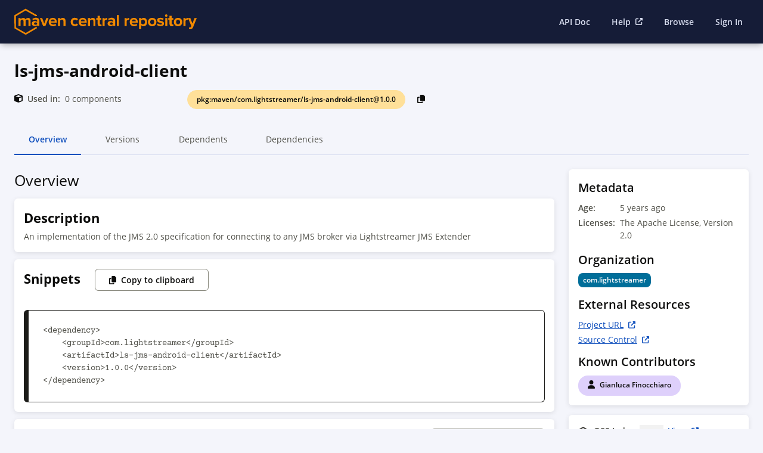

--- FILE ---
content_type: text/html; charset=utf-8
request_url: https://central.sonatype.com/artifact/com.lightstreamer/ls-jms-android-client/1.0.0/aar
body_size: 16213
content:
<!DOCTYPE html><html lang="en" class="nx-html nx-html--page-scrolling"><head><meta charSet="utf-8"/><meta charSet="utf-8"/><meta name="viewport" content="initial-scale=1, width=device-width"/><meta name="viewport" content="width=device-width, initial-scale=1"/><link rel="stylesheet" href="/_next/static/css/e351ddfab85208bf.css" data-precedence="next"/><link rel="stylesheet" href="/_next/static/css/ae1da81ff53f18d4.css" data-precedence="next"/><link rel="stylesheet" href="/_next/static/css/83705d1b1c3bf3ba.css" data-precedence="next"/><link rel="stylesheet" href="/_next/static/css/a444ab9b86ddbf55.css" data-precedence="next"/><link rel="stylesheet" href="/_next/static/css/92c5efe9b1474d40.css" data-precedence="next"/><link rel="stylesheet" href="/_next/static/css/ece5d4d02eba55fe.css" data-precedence="next"/><link rel="stylesheet" href="/_next/static/css/3bdc177dd25d468d.css" data-precedence="next"/><link rel="stylesheet" href="/_next/static/css/ebaedb7f04841eb5.css" data-precedence="next"/><link rel="stylesheet" href="/_next/static/css/9963f85d10a3fda2.css" data-precedence="next"/><link rel="stylesheet" href="/_next/static/css/891a0ef788017658.css" data-precedence="next"/><link rel="preload" as="script" fetchPriority="low" href="/_next/static/chunks/webpack-9da1c53afb32a59f.js"/><script src="/_next/static/chunks/87c73c54-dd8d81ac9604067c.js" async=""></script><script src="/_next/static/chunks/18-2e1704a096d0179e.js" async=""></script><script src="/_next/static/chunks/main-app-c3e3c68c4df683d7.js" async=""></script><script src="/_next/static/chunks/e7d35484-7f3fdca92c81a697.js" async=""></script><script src="/_next/static/chunks/891cff7f-c78128b144881d3d.js" async=""></script><script src="/_next/static/chunks/7311-2d6080f3e4c897bc.js" async=""></script><script src="/_next/static/chunks/9170-309b5406a22f5c48.js" async=""></script><script src="/_next/static/chunks/2536-a7e99ea66c911dce.js" async=""></script><script src="/_next/static/chunks/3201-138bacb238ba6f2c.js" async=""></script><script src="/_next/static/chunks/app/error-a8310b669ea756eb.js" async=""></script><script src="/_next/static/chunks/app/not-found-1f23aaf3b14de82c.js" async=""></script><script src="/_next/static/chunks/5204-7427c66f79cdc04c.js" async=""></script><script src="/_next/static/chunks/app/(home)/layout-04ff6ed496395af1.js" async=""></script><script src="/_next/static/chunks/2189-97d829221c95eded.js" async=""></script><script src="/_next/static/chunks/2223-9a8ac8bdadef51c2.js" async=""></script><script src="/_next/static/chunks/app/(default)/layout-e65b110e68cb05b3.js" async=""></script><script src="/_next/static/chunks/2604-9ec652c6f4e726fd.js" async=""></script><script src="/_next/static/chunks/1087-7d90048f684a7033.js" async=""></script><script src="/_next/static/chunks/9252-e85d491ada450e66.js" async=""></script><script src="/_next/static/chunks/2123-baeffa79c1e85118.js" async=""></script><script src="/_next/static/chunks/app/(default)/artifact/%5Bnamespace%5D/%5Bname%5D/%5B%5B...paths%5D%5D/page-ce3de1495b159b52.js" async=""></script><script src="/_next/static/chunks/app/(default)/artifact/%5Bnamespace%5D/%5Bname%5D/%5B%5B...paths%5D%5D/loading-e6a57673ea3f01dd.js" async=""></script><link rel="preload" href="https://cdn.bizible.com/scripts/bizible.js" as="script"/><link rel="preload" href="https://static.zdassets.com/ekr/snippet.js?key=67cfc48f-e344-43ae-9fe7-46f37b7eaef6" as="script"/><script src="/_next/static/chunks/polyfills-42372ed130431b0a.js" noModule=""></script></head><body class="nx-body"><div hidden=""><!--$?--><template id="B:0"></template><!--/$--></div><!--$?--><template id="B:1"></template><!--/$--><div class="nx-page"><!--$?--><template id="B:2"></template><div class="nx-page-content"><main class="nx-page-main"><div class="nx-page-title SummaryView_pageTitle__x7eI_"><h1 class="nx-h1" data-test="header">ls-jms-android-client</h1><div class="SummaryView_metaWrapper__4YNc_"><div class="nx-page-title__tags"><div class="SummaryView_purlWrapper__BYORe"><label class="nx-tag SummaryView_purl__N77Qh nx-selectable-color--yellow" data-test="component-purl"><span class="nx-tag__text">pkg:maven/com.lightstreamer/ls-jms-android-client@1.0.0</span></label><style data-emotion="css 1f5p11z">.css-1f5p11z{z-index:1500;pointer-events:none;pointer-events:auto;pointer-events:none;}</style><style data-emotion="css 1vxh2dt">.css-1vxh2dt{z-index:1500;pointer-events:none;pointer-events:auto;pointer-events:none;}</style><button class="nx-btn nx-tile-button SummaryView_copyPurlBtn__z_6MM nx-btn nx-btn--icon-only" data-test="copy-purl-to-clipboard-btn" aria-label=""><svg aria-hidden="true" focusable="false" data-prefix="fas" data-icon="copy" class="svg-inline--fa fa-copy nx-icon" role="img" xmlns="http://www.w3.org/2000/svg" viewBox="0 0 448 512"><path fill="currentColor" d="M208 0H332.1c12.7 0 24.9 5.1 33.9 14.1l67.9 67.9c9 9 14.1 21.2 14.1 33.9V336c0 26.5-21.5 48-48 48H208c-26.5 0-48-21.5-48-48V48c0-26.5 21.5-48 48-48zM48 128h80v64H64V448H256V416h64v48c0 26.5-21.5 48-48 48H48c-26.5 0-48-21.5-48-48V176c0-26.5 21.5-48 48-48z"></path></svg></button><style data-emotion="css 1f5p11z">.css-1f5p11z{z-index:1500;pointer-events:none;pointer-events:auto;pointer-events:none;}</style><style data-emotion="css 1vxh2dt">.css-1vxh2dt{z-index:1500;pointer-events:none;pointer-events:auto;pointer-events:none;}</style></div></div></div><div class="SummaryView_usedInWrapper__cmbfQ"><svg aria-hidden="true" focusable="false" data-prefix="fas" data-icon="cube" class="svg-inline--fa fa-cube SummaryView_cubeIcon__q_jnA nx-icon" role="img" xmlns="http://www.w3.org/2000/svg" viewBox="0 0 512 512"><path fill="currentColor" d="M234.5 5.7c13.9-5 29.1-5 43.1 0l192 68.6C495 83.4 512 107.5 512 134.6V377.4c0 27-17 51.2-42.5 60.3l-192 68.6c-13.9 5-29.1 5-43.1 0l-192-68.6C17 428.6 0 404.5 0 377.4V134.6c0-27 17-51.2 42.5-60.3l192-68.6zM256 66L82.3 128 256 190l173.7-62L256 66zm32 368.6l160-57.1v-188L288 246.6v188z"></path></svg><span class="SummaryView_usedIn__v8Y_o">Used in:</span> <div class="UsedIn_usedInLoaderContainer__R31CH"><div class="UsedIn_usedInLoader__4O_uW"><svg viewBox="0 0 100 100" preserveAspectRatio="none" class="ContentLoaderItem_itemSVG__CjnQB" role="presentation" aria-hidden="true"><rect x="0" y="0" width="100%" height="100%" fill="var(--nx-swatch-grey-90)"><animate attributeName="fill" values="var(--nx-swatch-grey-90);#ecebeb;var(--nx-swatch-grey-90)" dur="2s" repeatCount="indefinite"></animate></rect></svg></div><span>components</span></div></div></div><div id="tabs-id" class="nx-tabs ComponentDetailsPage_tabs__w7Skj"><ul role="tablist" class="nx-tab-list"><li role="tab" id="tabs-id-tab-0" aria-controls="tabs-id-tabpanel-0" class="nx-tab Tab_tab__dQIOk active" aria-selected="true" tabindex="0" title="">Overview<div class="nx-tab__hidden-children">Overview</div></li><style data-emotion="css 1f5p11z">.css-1f5p11z{z-index:1500;pointer-events:none;pointer-events:auto;pointer-events:none;}</style><style data-emotion="css 1vxh2dt">.css-1vxh2dt{z-index:1500;pointer-events:none;pointer-events:auto;pointer-events:none;}</style><li role="tab" id="tabs-id-tab-1" aria-controls="tabs-id-tabpanel-1" class="nx-tab Tab_tab__dQIOk" aria-selected="false" tabindex="-1" title="">Versions<div class="nx-tab__hidden-children">Versions</div></li><style data-emotion="css 1f5p11z">.css-1f5p11z{z-index:1500;pointer-events:none;pointer-events:auto;pointer-events:none;}</style><style data-emotion="css 1vxh2dt">.css-1vxh2dt{z-index:1500;pointer-events:none;pointer-events:auto;pointer-events:none;}</style><li role="tab" id="tabs-id-tab-2" aria-controls="tabs-id-tabpanel-2" class="nx-tab Tab_tab__dQIOk" aria-selected="false" tabindex="-1" title="">Dependents<div class="nx-tab__hidden-children">Dependents</div></li><style data-emotion="css 1f5p11z">.css-1f5p11z{z-index:1500;pointer-events:none;pointer-events:auto;pointer-events:none;}</style><style data-emotion="css 1vxh2dt">.css-1vxh2dt{z-index:1500;pointer-events:none;pointer-events:auto;pointer-events:none;}</style><li role="tab" id="tabs-id-tab-3" aria-controls="tabs-id-tabpanel-3" class="nx-tab Tab_tab__dQIOk" aria-selected="false" tabindex="-1" title="">Dependencies<div class="nx-tab__hidden-children">Dependencies</div></li><style data-emotion="css 1f5p11z">.css-1f5p11z{z-index:1500;pointer-events:none;pointer-events:auto;pointer-events:none;}</style><style data-emotion="css 1vxh2dt">.css-1vxh2dt{z-index:1500;pointer-events:none;pointer-events:auto;pointer-events:none;}</style></ul><div role="tabpanel" id="tabs-id-tabpanel-0" aria-labelledby="tabs-id-tab-0" class="nx-tab-panel" tabindex="0"><section class="Overview_overviewSection__KD3rq"><div class="Overview_overview__L2YWL"><div class="Overview_overviewHeaderLoader__fbp_V"><svg viewBox="0 0 100 100" preserveAspectRatio="none" class="ContentLoaderItem_itemSVG__CjnQB" role="presentation" aria-hidden="true"><rect x="0" y="0" width="100%" height="100%" fill="white"><animate attributeName="fill" values="white;#ecebeb;white" dur="2s" repeatCount="indefinite"></animate></rect></svg></div><div class="Overview_snippetLoader__1Dt52"><svg viewBox="0 0 100 100" preserveAspectRatio="none" class="ContentLoaderItem_itemSVG__CjnQB" role="presentation" aria-hidden="true"><rect x="0" y="0" width="100%" height="100%" fill="white"><animate attributeName="fill" values="white;#ecebeb;white" dur="2s" repeatCount="indefinite"></animate></rect></svg></div><div class="Overview_pomFileLoader__yK38Q"><svg viewBox="0 0 100 100" preserveAspectRatio="none" class="ContentLoaderItem_itemSVG__CjnQB" role="presentation" aria-hidden="true"><rect x="0" y="0" width="100%" height="100%" fill="white"><animate attributeName="fill" values="white;#ecebeb;white" dur="2s" repeatCount="indefinite"></animate></rect></svg></div></div><div class="Overview_metadata__XUTrq"><div class="Overview_ossIndexLoader__ZqG1i"><svg viewBox="0 0 100 100" preserveAspectRatio="none" class="ContentLoaderItem_itemSVG__CjnQB" role="presentation" aria-hidden="true"><rect x="0" y="0" width="100%" height="100%" fill="white"><animate attributeName="fill" values="white;#ecebeb;white" dur="2s" repeatCount="indefinite"></animate></rect></svg></div><div class="Overview_metadataLoader__Gx6Tk"><svg viewBox="0 0 100 100" preserveAspectRatio="none" class="ContentLoaderItem_itemSVG__CjnQB" role="presentation" aria-hidden="true"><rect x="0" y="0" width="100%" height="100%" fill="white"><animate attributeName="fill" values="white;#ecebeb;white" dur="2s" repeatCount="indefinite"></animate></rect></svg></div></div></section></div></div></main></div><!--/$--></div><footer class="Footer_footer__OQpsI t-page-footer"><div class="Footer_footerInner__1_bWA"><div><h3 class="nx-h3 Footer_footerListTitle__lW6dz" data-test="footer-column-title"><a class="nx-text-link Footer_logoLink__gs4rX t-page-footer-sonatype" rel="" target="_blank" data-test="footer-logo-link" href="https://www.sonatype.com/" aria-disabled="false"><img alt="Sonatype" loading="lazy" width="121" height="21" decoding="async" data-nimg="1" style="color:transparent" src="/SON_logo_white_.svg"/></a></h3><ul><li class="Footer_footerListItem__b4VSz"><a class="nx-text-link Footer_footerListLink__Y0LYI t-page-footer-company nx-text-link--external" rel="noreferrer" target="_blank" data-test="footer-link" href="https://www.sonatype.com/company" aria-disabled="false"><span>Company</span><svg aria-hidden="true" focusable="false" data-prefix="fas" data-icon="up-right-from-square" class="svg-inline--fa fa-up-right-from-square fa-sm nx-icon--colorful nx-icon" role="img" xmlns="http://www.w3.org/2000/svg" viewBox="0 0 512 512"><path fill="currentColor" d="M352 0c-12.9 0-24.6 7.8-29.6 19.8s-2.2 25.7 6.9 34.9L370.7 96 201.4 265.4c-12.5 12.5-12.5 32.8 0 45.3s32.8 12.5 45.3 0L416 141.3l41.4 41.4c9.2 9.2 22.9 11.9 34.9 6.9s19.8-16.6 19.8-29.6V32c0-17.7-14.3-32-32-32H352zM80 32C35.8 32 0 67.8 0 112V432c0 44.2 35.8 80 80 80H400c44.2 0 80-35.8 80-80V320c0-17.7-14.3-32-32-32s-32 14.3-32 32V432c0 8.8-7.2 16-16 16H80c-8.8 0-16-7.2-16-16V112c0-8.8 7.2-16 16-16H192c17.7 0 32-14.3 32-32s-14.3-32-32-32H80z"></path></svg></a></li><li class="Footer_footerListItem__b4VSz"><a class="nx-text-link Footer_footerListLink__Y0LYI t-page-footer-products nx-text-link--external" rel="noreferrer" target="_blank" data-test="footer-link" href="https://www.sonatype.com/products/software-supply-chain-management" aria-disabled="false"><span>Products</span><svg aria-hidden="true" focusable="false" data-prefix="fas" data-icon="up-right-from-square" class="svg-inline--fa fa-up-right-from-square fa-sm nx-icon--colorful nx-icon" role="img" xmlns="http://www.w3.org/2000/svg" viewBox="0 0 512 512"><path fill="currentColor" d="M352 0c-12.9 0-24.6 7.8-29.6 19.8s-2.2 25.7 6.9 34.9L370.7 96 201.4 265.4c-12.5 12.5-12.5 32.8 0 45.3s32.8 12.5 45.3 0L416 141.3l41.4 41.4c9.2 9.2 22.9 11.9 34.9 6.9s19.8-16.6 19.8-29.6V32c0-17.7-14.3-32-32-32H352zM80 32C35.8 32 0 67.8 0 112V432c0 44.2 35.8 80 80 80H400c44.2 0 80-35.8 80-80V320c0-17.7-14.3-32-32-32s-32 14.3-32 32V432c0 8.8-7.2 16-16 16H80c-8.8 0-16-7.2-16-16V112c0-8.8 7.2-16 16-16H192c17.7 0 32-14.3 32-32s-14.3-32-32-32H80z"></path></svg></a></li><li class="Footer_footerListItem__b4VSz"><span class="Footer_text__wFK2V">Copyright 2025</span></li></ul></div><div><h3 class="nx-h3 Footer_footerListTitle__lW6dz" data-test="footer-column-title">Search</h3><ul><li class="Footer_footerListItem__b4VSz"><a class="nx-text-link Footer_footerListLink__Y0LYI t-page-footer-browse" rel="" target="" data-test="footer-link" href="/search" aria-disabled="false"><span>Browse</span></a></li></ul></div><div><h3 class="nx-h3 Footer_footerListTitle__lW6dz" data-test="footer-column-title">Publish</h3><ul><li class="Footer_footerListItem__b4VSz"><a class="nx-text-link Footer_footerListLink__Y0LYI t-page-footer-namespace" rel="" target="" data-test="footer-link" href="/publishing/namespaces" aria-disabled="false"><span>Namespace</span></a></li></ul></div><div><h3 class="nx-h3 Footer_footerListTitle__lW6dz" data-test="footer-column-title">Support</h3><ul><li class="Footer_footerListItem__b4VSz"><a class="nx-text-link Footer_footerListLink__Y0LYI t-page-footer-api-documents" rel="" target="" data-test="footer-link" href="/api-doc" aria-disabled="false"><span>API Documents</span></a></li><li class="Footer_footerListItem__b4VSz"><a class="nx-text-link Footer_footerListLink__Y0LYI t-page-footer-getting-started nx-text-link--external" rel="noreferrer" target="_blank" data-test="footer-link" href="https://central.sonatype.org/publish-ea/publish-ea-guide/" aria-disabled="false"><span>Getting Started</span><svg aria-hidden="true" focusable="false" data-prefix="fas" data-icon="up-right-from-square" class="svg-inline--fa fa-up-right-from-square fa-sm nx-icon--colorful nx-icon" role="img" xmlns="http://www.w3.org/2000/svg" viewBox="0 0 512 512"><path fill="currentColor" d="M352 0c-12.9 0-24.6 7.8-29.6 19.8s-2.2 25.7 6.9 34.9L370.7 96 201.4 265.4c-12.5 12.5-12.5 32.8 0 45.3s32.8 12.5 45.3 0L416 141.3l41.4 41.4c9.2 9.2 22.9 11.9 34.9 6.9s19.8-16.6 19.8-29.6V32c0-17.7-14.3-32-32-32H352zM80 32C35.8 32 0 67.8 0 112V432c0 44.2 35.8 80 80 80H400c44.2 0 80-35.8 80-80V320c0-17.7-14.3-32-32-32s-32 14.3-32 32V432c0 8.8-7.2 16-16 16H80c-8.8 0-16-7.2-16-16V112c0-8.8 7.2-16 16-16H192c17.7 0 32-14.3 32-32s-14.3-32-32-32H80z"></path></svg></a></li><li class="Footer_footerListItem__b4VSz"><a class="nx-text-link Footer_footerListLink__Y0LYI t-page-footer-help nx-text-link--external" rel="noreferrer" target="_blank" data-test="footer-link" href="https://central.sonatype.org/pages/support/" aria-disabled="false"><span>Help</span><svg aria-hidden="true" focusable="false" data-prefix="fas" data-icon="up-right-from-square" class="svg-inline--fa fa-up-right-from-square fa-sm nx-icon--colorful nx-icon" role="img" xmlns="http://www.w3.org/2000/svg" viewBox="0 0 512 512"><path fill="currentColor" d="M352 0c-12.9 0-24.6 7.8-29.6 19.8s-2.2 25.7 6.9 34.9L370.7 96 201.4 265.4c-12.5 12.5-12.5 32.8 0 45.3s32.8 12.5 45.3 0L416 141.3l41.4 41.4c9.2 9.2 22.9 11.9 34.9 6.9s19.8-16.6 19.8-29.6V32c0-17.7-14.3-32-32-32H352zM80 32C35.8 32 0 67.8 0 112V432c0 44.2 35.8 80 80 80H400c44.2 0 80-35.8 80-80V320c0-17.7-14.3-32-32-32s-32 14.3-32 32V432c0 8.8-7.2 16-16 16H80c-8.8 0-16-7.2-16-16V112c0-8.8 7.2-16 16-16H192c17.7 0 32-14.3 32-32s-14.3-32-32-32H80z"></path></svg></a></li></ul></div><div><h3 class="nx-h3 Footer_footerListTitle__lW6dz" data-test="footer-column-title">Partners</h3><ul><li class="Footer_footerListItem__b4VSz"><a class="nx-text-link Footer_footerListLink__Y0LYI t-page-footer-eol-partners" rel="" target="" data-test="footer-link" href="/partners/eol/HeroDevs" aria-disabled="false"><span>End of Life Partners</span></a></li><li class="Footer_footerListItem__b4VSz"><a class="nx-text-link Footer_footerListLink__Y0LYI t-page-footer-become-a-partner" rel="" target="" data-test="footer-link" href="/partners" aria-disabled="false"><span>Become a Partner</span></a></li></ul></div><div><h3 class="nx-h3 Footer_footerListTitle__lW6dz" data-test="footer-column-title">Validate</h3><ul><li class="Footer_footerListItem__b4VSz"><a class="nx-text-link Footer_footerListLink__Y0LYI t-page-footer-privacy-policy nx-text-link--external" rel="noreferrer" target="_blank" data-test="footer-link" href="https://www.sonatype.com/privacy-policy" aria-disabled="false"><span>Privacy Policy</span><svg aria-hidden="true" focusable="false" data-prefix="fas" data-icon="up-right-from-square" class="svg-inline--fa fa-up-right-from-square fa-sm nx-icon--colorful nx-icon" role="img" xmlns="http://www.w3.org/2000/svg" viewBox="0 0 512 512"><path fill="currentColor" d="M352 0c-12.9 0-24.6 7.8-29.6 19.8s-2.2 25.7 6.9 34.9L370.7 96 201.4 265.4c-12.5 12.5-12.5 32.8 0 45.3s32.8 12.5 45.3 0L416 141.3l41.4 41.4c9.2 9.2 22.9 11.9 34.9 6.9s19.8-16.6 19.8-29.6V32c0-17.7-14.3-32-32-32H352zM80 32C35.8 32 0 67.8 0 112V432c0 44.2 35.8 80 80 80H400c44.2 0 80-35.8 80-80V320c0-17.7-14.3-32-32-32s-32 14.3-32 32V432c0 8.8-7.2 16-16 16H80c-8.8 0-16-7.2-16-16V112c0-8.8 7.2-16 16-16H192c17.7 0 32-14.3 32-32s-14.3-32-32-32H80z"></path></svg></a></li><li class="Footer_footerListItem__b4VSz"><a class="nx-text-link Footer_footerListLink__Y0LYI t-page-footer-terms-of-service nx-text-link--external" rel="noreferrer" target="_blank" data-test="footer-link" href="https://central.sonatype.org/terms.html" aria-disabled="false"><span>Terms of Service</span><svg aria-hidden="true" focusable="false" data-prefix="fas" data-icon="up-right-from-square" class="svg-inline--fa fa-up-right-from-square fa-sm nx-icon--colorful nx-icon" role="img" xmlns="http://www.w3.org/2000/svg" viewBox="0 0 512 512"><path fill="currentColor" d="M352 0c-12.9 0-24.6 7.8-29.6 19.8s-2.2 25.7 6.9 34.9L370.7 96 201.4 265.4c-12.5 12.5-12.5 32.8 0 45.3s32.8 12.5 45.3 0L416 141.3l41.4 41.4c9.2 9.2 22.9 11.9 34.9 6.9s19.8-16.6 19.8-29.6V32c0-17.7-14.3-32-32-32H352zM80 32C35.8 32 0 67.8 0 112V432c0 44.2 35.8 80 80 80H400c44.2 0 80-35.8 80-80V320c0-17.7-14.3-32-32-32s-32 14.3-32 32V432c0 8.8-7.2 16-16 16H80c-8.8 0-16-7.2-16-16V112c0-8.8 7.2-16 16-16H192c17.7 0 32-14.3 32-32s-14.3-32-32-32H80z"></path></svg></a></li></ul></div><div><h3 class="nx-h3 Footer_footerListTitle__lW6dz" data-test="footer-column-title">Log in</h3><ul><li class="Footer_footerListItem__b4VSz"><a class="nx-text-link Footer_footerListLink__Y0LYI t-page-footer-sign-in" rel="" target="" data-test="footer-link" href="/api/auth/login" aria-disabled="false"><span>Sign in</span></a></li></ul></div></div></footer><script>requestAnimationFrame(function(){$RT=performance.now()});</script><script src="/_next/static/chunks/webpack-9da1c53afb32a59f.js" id="_R_" async=""></script><div hidden id="S:1"><header class="nx-page-header Header_header__1RJ5C"><div class="nx-page-header__inner"><div class="nx-product"><div class="nx-product__logo"><a class="nx-product__home-link" href="/" aria-label="Home"><img src="/maven-central-logo.svg" class="nx-product__logo-image nx-product__logo-image--light" alt="Logo"/><img src="/_next/static/media/sonatype-logo-with-hexagon-dark-mode.ea4b4b74.png" class="nx-product__logo-image nx-product__logo-image--dark" alt="Logo"/></a></div></div><div class="nx-page-header__extra-content"><div class="Header_headerSearch__SfoHt"></div><ul class="Header_menu__se7wM"><li><a class="nx-text-link TextLink_textLink__5pogO" rel="" target="" data-test="text-link" href="/api-doc" aria-disabled="false"><span>API Doc</span></a></li><li><a class="nx-text-link TextLink_textLink__5pogO nx-text-link--external" rel="noreferrer" target="_blank" data-test="text-link" href="https://central.sonatype.org/pages/support/" aria-disabled="false"><span>Help</span><svg aria-hidden="true" focusable="false" data-prefix="fas" data-icon="up-right-from-square" class="svg-inline--fa fa-up-right-from-square fa-sm nx-icon--colorful nx-icon" role="img" xmlns="http://www.w3.org/2000/svg" viewBox="0 0 512 512"><path fill="currentColor" d="M352 0c-12.9 0-24.6 7.8-29.6 19.8s-2.2 25.7 6.9 34.9L370.7 96 201.4 265.4c-12.5 12.5-12.5 32.8 0 45.3s32.8 12.5 45.3 0L416 141.3l41.4 41.4c9.2 9.2 22.9 11.9 34.9 6.9s19.8-16.6 19.8-29.6V32c0-17.7-14.3-32-32-32H352zM80 32C35.8 32 0 67.8 0 112V432c0 44.2 35.8 80 80 80H400c44.2 0 80-35.8 80-80V320c0-17.7-14.3-32-32-32s-32 14.3-32 32V432c0 8.8-7.2 16-16 16H80c-8.8 0-16-7.2-16-16V112c0-8.8 7.2-16 16-16H192c17.7 0 32-14.3 32-32s-14.3-32-32-32H80z"></path></svg></a></li><li class="Header_browseLink__SlgO7"><a class="nx-text-link TextLink_textLink__5pogO" rel="" target="" data-test="text-link" href="/search" aria-disabled="false"><span>Browse</span></a></li><li><a class="nx-text-link TextLink_textLink__5pogO" rel="" target="" data-test="text-link" href="/api/auth/login" aria-disabled="false"><span>Sign In</span></a></li></ul></div></div></header></div><script>$RB=[];$RV=function(a){$RT=performance.now();for(var b=0;b<a.length;b+=2){var c=a[b],e=a[b+1];null!==e.parentNode&&e.parentNode.removeChild(e);var f=c.parentNode;if(f){var g=c.previousSibling,h=0;do{if(c&&8===c.nodeType){var d=c.data;if("/$"===d||"/&"===d)if(0===h)break;else h--;else"$"!==d&&"$?"!==d&&"$~"!==d&&"$!"!==d&&"&"!==d||h++}d=c.nextSibling;f.removeChild(c);c=d}while(c);for(;e.firstChild;)f.insertBefore(e.firstChild,c);g.data="$";g._reactRetry&&requestAnimationFrame(g._reactRetry)}}a.length=0};
$RC=function(a,b){if(b=document.getElementById(b))(a=document.getElementById(a))?(a.previousSibling.data="$~",$RB.push(a,b),2===$RB.length&&("number"!==typeof $RT?requestAnimationFrame($RV.bind(null,$RB)):(a=performance.now(),setTimeout($RV.bind(null,$RB),2300>a&&2E3<a?2300-a:$RT+300-a)))):b.parentNode.removeChild(b)};$RC("B:1","S:1")</script><div hidden id="S:2"><template id="P:3"></template><!--$?--><template id="B:4"></template><!--/$--></div><div hidden id="S:4"></div><script>$RC("B:4","S:4")</script><title>Maven Central: com.lightstreamer:ls-jms-android-client:1.0.0</title><meta name="description" content="Discover ls-jms-android-client in the com.lightstreamer namespace. Explore metadata, contributors, the Maven POM file, and more."/><link rel="canonical" href="https://central.sonatype.com/artifact/com.lightstreamer/ls-jms-android-client/1.0.0/aar"/><meta property="og:title" content="Maven Central: com.lightstreamer:ls-jms-android-client:1.0.0"/><meta property="og:description" content="Discover ls-jms-android-client in the com.lightstreamer namespace. Explore metadata, contributors, the Maven POM file, and more."/><meta property="og:site_name" content="Maven Central"/><meta property="og:type" content="website"/><meta name="twitter:card" content="summary"/><meta name="twitter:site" content="@sonatype"/><meta name="twitter:title" content="Maven Central: com.lightstreamer:ls-jms-android-client:1.0.0"/><meta name="twitter:description" content="Discover ls-jms-android-client in the com.lightstreamer namespace. Explore metadata, contributors, the Maven POM file, and more."/><div hidden id="S:0"></div><script>$RC("B:0","S:0")</script><script>(self.__next_f=self.__next_f||[]).push([0])</script><script>self.__next_f.push([1,"1:\"$Sreact.fragment\"\n2:I[85341,[],\"\"]\n3:I[81869,[\"9063\",\"static/chunks/e7d35484-7f3fdca92c81a697.js\",\"3473\",\"static/chunks/891cff7f-c78128b144881d3d.js\",\"7311\",\"static/chunks/7311-2d6080f3e4c897bc.js\",\"9170\",\"static/chunks/9170-309b5406a22f5c48.js\",\"2536\",\"static/chunks/2536-a7e99ea66c911dce.js\",\"3201\",\"static/chunks/3201-138bacb238ba6f2c.js\",\"8039\",\"static/chunks/app/error-a8310b669ea756eb.js\"],\"default\"]\n4:I[90025,[],\"\"]\n5:I[39719,[\"9063\",\"static/chunks/e7d35484-7f3fdca92c81a697.js\",\"3473\",\"static/chunks/891cff7f-c78128b144881d3d.js\",\"7311\",\"static/chunks/7311-2d6080f3e4c897bc.js\",\"9170\",\"static/chunks/9170-309b5406a22f5c48.js\",\"2536\",\"static/chunks/2536-a7e99ea66c911dce.js\",\"3201\",\"static/chunks/3201-138bacb238ba6f2c.js\",\"4345\",\"static/chunks/app/not-found-1f23aaf3b14de82c.js\"],\"default\"]\n6:I[69887,[\"9063\",\"static/chunks/e7d35484-7f3fdca92c81a697.js\",\"3473\",\"static/chunks/891cff7f-c78128b144881d3d.js\",\"7311\",\"static/chunks/7311-2d6080f3e4c897bc.js\",\"9170\",\"static/chunks/9170-309b5406a22f5c48.js\",\"2536\",\"static/chunks/2536-a7e99ea66c911dce.js\",\"5204\",\"static/chunks/5204-7427c66f79cdc04c.js\",\"3201\",\"static/chunks/3201-138bacb238ba6f2c.js\",\"4790\",\"static/chunks/app/(home)/layout-04ff6ed496395af1.js\"],\"UserProvider\"]\n7:\"$Sreact.suspense\"\n8:I[68431,[\"9063\",\"static/chunks/e7d35484-7f3fdca92c81a697.js\",\"3473\",\"static/chunks/891cff7f-c78128b144881d3d.js\",\"7311\",\"static/chunks/7311-2d6080f3e4c897bc.js\",\"9170\",\"static/chunks/9170-309b5406a22f5c48.js\",\"2536\",\"static/chunks/2536-a7e99ea66c911dce.js\",\"5204\",\"static/chunks/5204-7427c66f79cdc04c.js\",\"3201\",\"static/chunks/3201-138bacb238ba6f2c.js\",\"2189\",\"static/chunks/2189-97d829221c95eded.js\",\"2223\",\"static/chunks/2223-9a8ac8bdadef51c2.js\",\"3498\",\"static/chunks/app/(default)/layout-e65b110e68cb05b3.js\"],\"Header\"]\n9:I[39290,[\"9063\",\"static/chunks/e7d35484-7f3fdca92c81a697.js\",\"3473\",\"static/chunks/891cff7f-c78128b144881d3d.js\",\"7311\",\"static/chunks/7311-2d6080f3e4c897bc.js\",\"9170\",\"static/chunks/9170-309b5406a22f5c48.js\",\"2536\",\"static/chunks/2536-a7e99ea66c911dce.js\",\"5204\""])</script><script>self.__next_f.push([1,",\"static/chunks/5204-7427c66f79cdc04c.js\",\"3201\",\"static/chunks/3201-138bacb238ba6f2c.js\",\"4790\",\"static/chunks/app/(home)/layout-04ff6ed496395af1.js\"],\"LayoutPage\"]\na:I[177,[\"9063\",\"static/chunks/e7d35484-7f3fdca92c81a697.js\",\"3473\",\"static/chunks/891cff7f-c78128b144881d3d.js\",\"7311\",\"static/chunks/7311-2d6080f3e4c897bc.js\",\"9170\",\"static/chunks/9170-309b5406a22f5c48.js\",\"2536\",\"static/chunks/2536-a7e99ea66c911dce.js\",\"5204\",\"static/chunks/5204-7427c66f79cdc04c.js\",\"3201\",\"static/chunks/3201-138bacb238ba6f2c.js\",\"4790\",\"static/chunks/app/(home)/layout-04ff6ed496395af1.js\"],\"Footer\"]\nb:I[45165,[\"9063\",\"static/chunks/e7d35484-7f3fdca92c81a697.js\",\"3473\",\"static/chunks/891cff7f-c78128b144881d3d.js\",\"7311\",\"static/chunks/7311-2d6080f3e4c897bc.js\",\"9170\",\"static/chunks/9170-309b5406a22f5c48.js\",\"2536\",\"static/chunks/2536-a7e99ea66c911dce.js\",\"2604\",\"static/chunks/2604-9ec652c6f4e726fd.js\",\"3201\",\"static/chunks/3201-138bacb238ba6f2c.js\",\"2189\",\"static/chunks/2189-97d829221c95eded.js\",\"1087\",\"static/chunks/1087-7d90048f684a7033.js\",\"9252\",\"static/chunks/9252-e85d491ada450e66.js\",\"2123\",\"static/chunks/2123-baeffa79c1e85118.js\",\"91\",\"static/chunks/app/(default)/artifact/%5Bnamespace%5D/%5Bname%5D/%5B%5B...paths%5D%5D/page-ce3de1495b159b52.js\"],\"\"]\n13:I[34431,[],\"\"]\n15:I[15104,[],\"OutletBoundary\"]\n17:I[94777,[],\"AsyncMetadataOutlet\"]\n19:I[50459,[\"9063\",\"static/chunks/e7d35484-7f3fdca92c81a697.js\",\"3473\",\"static/chunks/891cff7f-c78128b144881d3d.js\",\"7311\",\"static/chunks/7311-2d6080f3e4c897bc.js\",\"9170\",\"static/chunks/9170-309b5406a22f5c48.js\",\"2536\",\"static/chunks/2536-a7e99ea66c911dce.js\",\"3201\",\"static/chunks/3201-138bacb238ba6f2c.js\",\"2189\",\"static/chunks/2189-97d829221c95eded.js\",\"1087\",\"static/chunks/1087-7d90048f684a7033.js\",\"9252\",\"static/chunks/9252-e85d491ada450e66.js\",\"2123\",\"static/chunks/2123-baeffa79c1e85118.js\",\"8674\",\"static/chunks/app/(default)/artifact/%5Bnamespace%5D/%5Bname%5D/%5B%5B...paths%5D%5D/loading-e6a57673ea3f01dd.js\"],\"default\"]\n1a:I[15104,[],\"ViewportBoundary\"]\n1c:I[15104,[],\"MetadataBoundary\"]"])</script><script>self.__next_f.push([1,"\n:HL[\"/_next/static/css/e351ddfab85208bf.css\",\"style\"]\n:HL[\"/_next/static/css/ae1da81ff53f18d4.css\",\"style\"]\n:HL[\"/_next/static/css/83705d1b1c3bf3ba.css\",\"style\"]\n:HL[\"/_next/static/css/a444ab9b86ddbf55.css\",\"style\"]\n:HL[\"/_next/static/css/92c5efe9b1474d40.css\",\"style\"]\n:HL[\"/_next/static/css/ece5d4d02eba55fe.css\",\"style\"]\n:HL[\"/_next/static/css/3bdc177dd25d468d.css\",\"style\"]\n:HL[\"/_next/static/css/ebaedb7f04841eb5.css\",\"style\"]\n:HL[\"/_next/static/css/9963f85d10a3fda2.css\",\"style\"]\n:HL[\"/_next/static/css/891a0ef788017658.css\",\"style\"]\n"])</script><script>self.__next_f.push([1,"0:{\"P\":null,\"b\":\"rNYtvatMVXrFU1oATrTO9\",\"p\":\"\",\"c\":[\"\",\"artifact\",\"com.lightstreamer\",\"ls-jms-android-client\",\"1.0.0\",\"aar\"],\"i\":false,\"f\":[[[\"\",{\"children\":[\"(default)\",{\"children\":[\"artifact\",{\"children\":[[\"namespace\",\"com.lightstreamer\",\"d\"],{\"children\":[[\"name\",\"ls-jms-android-client\",\"d\"],{\"children\":[[\"paths\",\"1.0.0/aar\",\"oc\"],{\"children\":[\"__PAGE__\",{}]}]}]}]}]}]},\"$undefined\",\"$undefined\",true],[\"\",[\"$\",\"$1\",\"c\",{\"children\":[null,[\"$\",\"html\",null,{\"lang\":\"en\",\"className\":\"nx-html nx-html--page-scrolling\",\"children\":[[\"$\",\"head\",null,{\"children\":[[\"$\",\"meta\",null,{\"name\":\"viewport\",\"content\":\"initial-scale=1, width=device-width\"}],[\"$\",\"meta\",null,{\"charSet\":\"utf-8\"}],\"\"]}],[\"$\",\"body\",null,{\"className\":\"nx-body\",\"children\":[\"$\",\"$L2\",null,{\"parallelRouterKey\":\"children\",\"error\":\"$3\",\"errorStyles\":[[\"$\",\"link\",\"0\",{\"rel\":\"stylesheet\",\"href\":\"/_next/static/css/e351ddfab85208bf.css\",\"precedence\":\"next\",\"crossOrigin\":\"$undefined\",\"nonce\":\"$undefined\"}],[\"$\",\"link\",\"1\",{\"rel\":\"stylesheet\",\"href\":\"/_next/static/css/ae1da81ff53f18d4.css\",\"precedence\":\"next\",\"crossOrigin\":\"$undefined\",\"nonce\":\"$undefined\"}],[\"$\",\"link\",\"2\",{\"rel\":\"stylesheet\",\"href\":\"/_next/static/css/83705d1b1c3bf3ba.css\",\"precedence\":\"next\",\"crossOrigin\":\"$undefined\",\"nonce\":\"$undefined\"}],[\"$\",\"link\",\"3\",{\"rel\":\"stylesheet\",\"href\":\"/_next/static/css/a444ab9b86ddbf55.css\",\"precedence\":\"next\",\"crossOrigin\":\"$undefined\",\"nonce\":\"$undefined\"}],[\"$\",\"link\",\"4\",{\"rel\":\"stylesheet\",\"href\":\"/_next/static/css/77aaf2c1697586a0.css\",\"precedence\":\"next\",\"crossOrigin\":\"$undefined\",\"nonce\":\"$undefined\"}],[\"$\",\"link\",\"5\",{\"rel\":\"stylesheet\",\"href\":\"/_next/static/css/891a0ef788017658.css\",\"precedence\":\"next\",\"crossOrigin\":\"$undefined\",\"nonce\":\"$undefined\"}]],\"errorScripts\":[],\"template\":[\"$\",\"$L4\",null,{}],\"templateStyles\":\"$undefined\",\"templateScripts\":\"$undefined\",\"notFound\":[[\"$\",\"$L5\",null,{}],[[\"$\",\"link\",\"0\",{\"rel\":\"stylesheet\",\"href\":\"/_next/static/css/e351ddfab85208bf.css\",\"precedence\":\"next\",\"crossOrigin\":\"$undefined\",\"nonce\":\"$undefined\"}],[\"$\",\"link\",\"1\",{\"rel\":\"stylesheet\",\"href\":\"/_next/static/css/ae1da81ff53f18d4.css\",\"precedence\":\"next\",\"crossOrigin\":\"$undefined\",\"nonce\":\"$undefined\"}],[\"$\",\"link\",\"2\",{\"rel\":\"stylesheet\",\"href\":\"/_next/static/css/83705d1b1c3bf3ba.css\",\"precedence\":\"next\",\"crossOrigin\":\"$undefined\",\"nonce\":\"$undefined\"}],[\"$\",\"link\",\"3\",{\"rel\":\"stylesheet\",\"href\":\"/_next/static/css/a444ab9b86ddbf55.css\",\"precedence\":\"next\",\"crossOrigin\":\"$undefined\",\"nonce\":\"$undefined\"}],[\"$\",\"link\",\"4\",{\"rel\":\"stylesheet\",\"href\":\"/_next/static/css/77aaf2c1697586a0.css\",\"precedence\":\"next\",\"crossOrigin\":\"$undefined\",\"nonce\":\"$undefined\"}],[\"$\",\"link\",\"5\",{\"rel\":\"stylesheet\",\"href\":\"/_next/static/css/891a0ef788017658.css\",\"precedence\":\"next\",\"crossOrigin\":\"$undefined\",\"nonce\":\"$undefined\"}]]],\"forbidden\":\"$undefined\",\"unauthorized\":\"$undefined\"}]}]]}]]}],{\"children\":[\"(default)\",[\"$\",\"$1\",\"c\",{\"children\":[[[\"$\",\"link\",\"0\",{\"rel\":\"stylesheet\",\"href\":\"/_next/static/css/e351ddfab85208bf.css\",\"precedence\":\"next\",\"crossOrigin\":\"$undefined\",\"nonce\":\"$undefined\"}],[\"$\",\"link\",\"1\",{\"rel\":\"stylesheet\",\"href\":\"/_next/static/css/ae1da81ff53f18d4.css\",\"precedence\":\"next\",\"crossOrigin\":\"$undefined\",\"nonce\":\"$undefined\"}],[\"$\",\"link\",\"2\",{\"rel\":\"stylesheet\",\"href\":\"/_next/static/css/83705d1b1c3bf3ba.css\",\"precedence\":\"next\",\"crossOrigin\":\"$undefined\",\"nonce\":\"$undefined\"}],[\"$\",\"link\",\"3\",{\"rel\":\"stylesheet\",\"href\":\"/_next/static/css/a444ab9b86ddbf55.css\",\"precedence\":\"next\",\"crossOrigin\":\"$undefined\",\"nonce\":\"$undefined\"}],[\"$\",\"link\",\"4\",{\"rel\":\"stylesheet\",\"href\":\"/_next/static/css/92c5efe9b1474d40.css\",\"precedence\":\"next\",\"crossOrigin\":\"$undefined\",\"nonce\":\"$undefined\"}],[\"$\",\"link\",\"5\",{\"rel\":\"stylesheet\",\"href\":\"/_next/static/css/ece5d4d02eba55fe.css\",\"precedence\":\"next\",\"crossOrigin\":\"$undefined\",\"nonce\":\"$undefined\"}],[\"$\",\"link\",\"6\",{\"rel\":\"stylesheet\",\"href\":\"/_next/static/css/3bdc177dd25d468d.css\",\"precedence\":\"next\",\"crossOrigin\":\"$undefined\",\"nonce\":\"$undefined\"}]],[false,[\"$\",\"$L6\",null,{\"children\":[[\"$\",\"$7\",null,{\"fallback\":null,\"children\":[\"$\",\"$L8\",null,{}]}],[\"$\",\"$L9\",null,{\"children\":[\"$\",\"$L2\",null,{\"parallelRouterKey\":\"children\",\"error\":\"$undefined\",\"errorStyles\":\"$undefined\",\"errorScripts\":\"$undefined\",\"template\":[\"$\",\"$L4\",null,{}],\"templateStyles\":\"$undefined\",\"templateScripts\":\"$undefined\",\"notFound\":\"$undefined\",\"forbidden\":\"$undefined\",\"unauthorized\":\"$undefined\"}]}],[\"$\",\"$La\",null,{}]]}],[\"$\",\"$Lb\",null,{\"src\":\"https://cdn.bizible.com/scripts/bizible.js\"}],[\"$\",\"$Lb\",null,{\"id\":\"ze-snippet\",\"src\":\"https://static.zdassets.com/ekr/snippet.js?key=67cfc48f-e344-43ae-9fe7-46f37b7eaef6\"}]]]}],{\"children\":[\"artifact\",[\"$\",\"$1\",\"c\",{\"children\":[null,[\"$\",\"$L2\",null,{\"parallelRouterKey\":\"children\",\"error\":\"$undefined\",\"errorStyles\":\"$undefined\",\"errorScripts\":\"$undefined\",\"template\":[\"$\",\"$L4\",null,{}],\"templateStyles\":\"$undefined\",\"templateScripts\":\"$undefined\",\"notFound\":\"$undefined\",\"forbidden\":\"$undefined\",\"unauthorized\":\"$undefined\"}]]}],{\"children\":[[\"namespace\",\"com.lightstreamer\",\"d\"],[\"$\",\"$1\",\"c\",{\"children\":[null,[\"$\",\"$L2\",null,{\"parallelRouterKey\":\"children\",\"error\":\"$undefined\",\"errorStyles\":\"$undefined\",\"errorScripts\":\"$undefined\",\"template\":[\"$\",\"$L4\",null,{}],\"templateStyles\":\"$undefined\",\"templateScripts\":\"$undefined\",\"notFound\":\"$undefined\",\"forbidden\":\"$undefined\",\"unauthorized\":\"$undefined\"}]]}],{\"children\":[[\"name\",\"ls-jms-android-client\",\"d\"],[\"$\",\"$1\",\"c\",{\"children\":[null,[\"$\",\"$L2\",null,{\"parallelRouterKey\":\"children\",\"error\":\"$undefined\",\"errorStyles\":\"$undefined\",\"errorScripts\":\"$undefined\",\"template\":\"$Lc\",\"templateStyles\":\"$undefined\",\"templateScripts\":\"$undefined\",\"notFound\":\"$undefined\",\"forbidden\":\"$undefined\",\"unauthorized\":\"$undefined\"}]]}],{\"children\":[[\"paths\",\"1.0.0/aar\",\"oc\"],\"$Ld\",{\"children\":[\"__PAGE__\",\"$Le\",{},null,false]},[\"$Lf\",[\"$L10\",\"$L11\"],[]],false]},null,false]},null,false]},null,false]},null,false]},null,false],\"$L12\",false]],\"m\":\"$undefined\",\"G\":[\"$13\",[]],\"s\":false,\"S\":false}\n"])</script><script>self.__next_f.push([1,"c:[\"$\",\"$L4\",null,{}]\nd:[\"$\",\"$1\",\"c\",{\"children\":[null,[\"$\",\"$L2\",null,{\"parallelRouterKey\":\"children\",\"error\":\"$undefined\",\"errorStyles\":\"$undefined\",\"errorScripts\":\"$undefined\",\"template\":[\"$\",\"$L4\",null,{}],\"templateStyles\":\"$undefined\",\"templateScripts\":\"$undefined\",\"notFound\":\"$undefined\",\"forbidden\":\"$undefined\",\"unauthorized\":\"$undefined\"}]]}]\ne:[\"$\",\"$1\",\"c\",{\"children\":[\"$L14\",[[\"$\",\"link\",\"0\",{\"rel\":\"stylesheet\",\"href\":\"/_next/static/css/ebaedb7f04841eb5.css\",\"precedence\":\"next\",\"crossOrigin\":\"$undefined\",\"nonce\":\"$undefined\"}],[\"$\",\"link\",\"1\",{\"rel\":\"stylesheet\",\"href\":\"/_next/static/css/9963f85d10a3fda2.css\",\"precedence\":\"next\",\"crossOrigin\":\"$undefined\",\"nonce\":\"$undefined\"}],[\"$\",\"link\",\"2\",{\"rel\":\"stylesheet\",\"href\":\"/_next/static/css/891a0ef788017658.css\",\"precedence\":\"next\",\"crossOrigin\":\"$undefined\",\"nonce\":\"$undefined\"}]],[\"$\",\"$L15\",null,{\"children\":[\"$L16\",[\"$\",\"$L17\",null,{\"promise\":\"$@18\"}]]}]]}]\nf:[\"$\",\"$L19\",\"l\",{}]\n10:[\"$\",\"link\",\"0\",{\"rel\":\"stylesheet\",\"href\":\"/_next/static/css/891a0ef788017658.css\",\"precedence\":\"next\",\"crossOrigin\":\"$undefined\",\"nonce\":\"$undefined\"}]\n11:[\"$\",\"link\",\"1\",{\"rel\":\"stylesheet\",\"href\":\"/_next/static/css/ebaedb7f04841eb5.css\",\"precedence\":\"next\",\"crossOrigin\":\"$undefined\",\"nonce\":\"$undefined\"}]\n12:[\"$\",\"$1\",\"h\",{\"children\":[null,[[\"$\",\"$L1a\",null,{\"children\":\"$L1b\"}],null],[\"$\",\"$L1c\",null,{\"children\":[\"$\",\"div\",null,{\"hidden\":true,\"children\":[\"$\",\"$7\",null,{\"fallback\":null,\"children\":\"$L1d\"}]}]}]]}]\n1b:[[\"$\",\"meta\",\"0\",{\"charSet\":\"utf-8\"}],[\"$\",\"meta\",\"1\",{\"name\":\"viewport\",\"content\":\"width=device-width, initial-scale=1\"}]]\n16:null\n"])</script><script>self.__next_f.push([1,"18:{\"metadata\":[[\"$\",\"title\",\"0\",{\"children\":\"Maven Central: com.lightstreamer:ls-jms-android-client:1.0.0\"}],[\"$\",\"meta\",\"1\",{\"name\":\"description\",\"content\":\"Discover ls-jms-android-client in the com.lightstreamer namespace. Explore metadata, contributors, the Maven POM file, and more.\"}],[\"$\",\"link\",\"2\",{\"rel\":\"canonical\",\"href\":\"https://central.sonatype.com/artifact/com.lightstreamer/ls-jms-android-client/1.0.0/aar\"}],[\"$\",\"meta\",\"3\",{\"property\":\"og:title\",\"content\":\"Maven Central: com.lightstreamer:ls-jms-android-client:1.0.0\"}],[\"$\",\"meta\",\"4\",{\"property\":\"og:description\",\"content\":\"Discover ls-jms-android-client in the com.lightstreamer namespace. Explore metadata, contributors, the Maven POM file, and more.\"}],[\"$\",\"meta\",\"5\",{\"property\":\"og:site_name\",\"content\":\"Maven Central\"}],[\"$\",\"meta\",\"6\",{\"property\":\"og:type\",\"content\":\"website\"}],[\"$\",\"meta\",\"7\",{\"name\":\"twitter:card\",\"content\":\"summary\"}],[\"$\",\"meta\",\"8\",{\"name\":\"twitter:site\",\"content\":\"@sonatype\"}],[\"$\",\"meta\",\"9\",{\"name\":\"twitter:title\",\"content\":\"Maven Central: com.lightstreamer:ls-jms-android-client:1.0.0\"}],[\"$\",\"meta\",\"10\",{\"name\":\"twitter:description\",\"content\":\"Discover ls-jms-android-client in the com.lightstreamer namespace. Explore metadata, contributors, the Maven POM file, and more.\"}]],\"error\":null,\"digest\":\"$undefined\"}\n"])</script><script>self.__next_f.push([1,"1d:\"$18:metadata\"\n"])</script><script>self.__next_f.push([1,"1e:I[13368,[\"9063\",\"static/chunks/e7d35484-7f3fdca92c81a697.js\",\"3473\",\"static/chunks/891cff7f-c78128b144881d3d.js\",\"7311\",\"static/chunks/7311-2d6080f3e4c897bc.js\",\"9170\",\"static/chunks/9170-309b5406a22f5c48.js\",\"2536\",\"static/chunks/2536-a7e99ea66c911dce.js\",\"2604\",\"static/chunks/2604-9ec652c6f4e726fd.js\",\"3201\",\"static/chunks/3201-138bacb238ba6f2c.js\",\"2189\",\"static/chunks/2189-97d829221c95eded.js\",\"1087\",\"static/chunks/1087-7d90048f684a7033.js\",\"9252\",\"static/chunks/9252-e85d491ada450e66.js\",\"2123\",\"static/chunks/2123-baeffa79c1e85118.js\",\"91\",\"static/chunks/app/(default)/artifact/%5Bnamespace%5D/%5Bname%5D/%5B%5B...paths%5D%5D/page-ce3de1495b159b52.js\"],\"ComponentDetailsPage\"]\n"])</script><script>self.__next_f.push([1,"1f:I[18194,[\"9063\",\"static/chunks/e7d35484-7f3fdca92c81a697.js\",\"3473\",\"static/chunks/891cff7f-c78128b144881d3d.js\",\"7311\",\"static/chunks/7311-2d6080f3e4c897bc.js\",\"9170\",\"static/chunks/9170-309b5406a22f5c48.js\",\"2536\",\"static/chunks/2536-a7e99ea66c911dce.js\",\"2604\",\"static/chunks/2604-9ec652c6f4e726fd.js\",\"3201\",\"static/chunks/3201-138bacb238ba6f2c.js\",\"2189\",\"static/chunks/2189-97d829221c95eded.js\",\"1087\",\"static/chunks/1087-7d90048f684a7033.js\",\"9252\",\"static/chunks/9252-e85d491ada450e66.js\",\"2123\",\"static/chunks/2123-baeffa79c1e85118.js\",\"91\",\"static/chunks/app/(default)/artifact/%5Bnamespace%5D/%5Bname%5D/%5B%5B...paths%5D%5D/page-ce3de1495b159b52.js\"],\"SummaryView\"]\n20:I[65982,[\"9063\",\"static/chunks/e7d35484-7f3fdca92c81a697.js\",\"3473\",\"static/chunks/891cff7f-c78128b144881d3d.js\",\"7311\",\"static/chunks/7311-2d6080f3e4c897bc.js\",\"9170\",\"static/chunks/9170-309b5406a22f5c48.js\",\"2536\",\"static/chunks/2536-a7e99ea66c911dce.js\",\"2604\",\"static/chunks/2604-9ec652c6f4e726fd.js\",\"3201\",\"static/chunks/3201-138bacb238ba6f2c.js\",\"2189\",\"static/chunks/2189-97d829221c95eded.js\",\"1087\",\"static/chunks/1087-7d90048f684a7033.js\",\"9252\",\"static/chunks/9252-e85d491ada450e66.js\",\"2123\",\"static/chunks/2123-baeffa79c1e85118.js\",\"91\",\"static/chunks/app/(default)/artifact/%5Bnamespace%5D/%5Bname%5D/%5B%5B...paths%5D%5D/page-ce3de1495b159b52.js\"],\"Tabs\"]\n21:I[51993,[\"9063\",\"static/chunks/e7d35484-7f3fdca92c81a697.js\",\"3473\",\"static/chunks/891cff7f-c78128b144881d3d.js\",\"7311\",\"static/chunks/7311-2d6080f3e4c897bc.js\",\"9170\",\"static/chunks/9170-309b5406a22f5c48.js\",\"2536\",\"static/chunks/2536-a7e99ea66c911dce.js\",\"2604\",\"static/chunks/2604-9ec652c6f4e726fd.js\",\"3201\",\"static/chunks/3201-138bacb238ba6f2c.js\",\"2189\",\"static/chunks/2189-97d829221c95eded.js\",\"1087\",\"static/chunks/1087-7d90048f684a7033.js\",\"9252\",\"static/chunks/9252-e85d491ada450e66.js\",\"2123\",\"static/chunks/2123-baeffa79c1e85118.js\",\"91\",\"static/chunks/app/(default)/artifact/%5Bnamespace%5D/%5Bname%5D/%5B%5B...paths%5D%5D/page-ce3de1495b159b52.js\"],\"Overview\"]\n22:T913,"])</script><script>self.__next_f.push([1,"\u003c?xml version=\"1.0\" encoding=\"UTF-8\"?\u003e\r\n\u003cproject xsi:schemaLocation=\"http://maven.apache.org/POM/4.0.0 http://maven.apache.org/xsd/maven-4.0.0.xsd\" xmlns=\"http://maven.apache.org/POM/4.0.0\"\r\n    xmlns:xsi=\"http://www.w3.org/2001/XMLSchema-instance\"\u003e\r\n  \u003cmodelVersion\u003e4.0.0\u003c/modelVersion\u003e\r\n  \u003cgroupId\u003ecom.lightstreamer\u003c/groupId\u003e\r\n  \u003cartifactId\u003els-jms-android-client\u003c/artifactId\u003e\r\n  \u003cversion\u003e1.0.0\u003c/version\u003e\r\n  \u003cpackaging\u003eaar\u003c/packaging\u003e\r\n  \u003cname\u003eLightstreamer JMS Extender Android Client Lib\u003c/name\u003e\r\n  \u003cdescription\u003eAn implementation of the JMS 2.0 specification for connecting to any JMS broker via Lightstreamer JMS Extender\u003c/description\u003e\r\n  \u003curl\u003ehttps://github.com/Lightstreamer/JMSExtender-lib-client-java\u003c/url\u003e\r\n  \u003clicenses\u003e\r\n    \u003clicense\u003e\r\n      \u003cname\u003eThe Apache License, Version 2.0\u003c/name\u003e\r\n      \u003curl\u003ehttp://www.apache.org/licenses/LICENSE-2.0.txt\u003c/url\u003e\r\n    \u003c/license\u003e\r\n  \u003c/licenses\u003e\r\n  \u003cdevelopers\u003e\r\n    \u003cdeveloper\u003e\r\n      \u003cname\u003eGianluca Finocchiaro\u003c/name\u003e\r\n      \u003cemail\u003egianluca.finocchiaro@lightstreamer.com\u003c/email\u003e\r\n      \u003corganization\u003eLightstreamer\u003c/organization\u003e\r\n      \u003corganizationUrl\u003ehttps://www.lightstreamer.com\u003c/organizationUrl\u003e\r\n    \u003c/developer\u003e\r\n  \u003c/developers\u003e\r\n  \u003cscm\u003e\r\n    \u003cconnection\u003escm:git:https://github.com/Lightstreamer/JMSExtender-lib-client-java.git\u003c/connection\u003e\r\n    \u003cdeveloperConnection\u003escm:git:https://github.com/Lightstreamer/JMSExtender-lib-client-java.git\u003c/developerConnection\u003e\r\n    \u003curl\u003ehttps://github.com/Lightstreamer/JMSExtender-lib-client-java\u003c/url\u003e\r\n  \u003c/scm\u003e\r\n  \u003cdependencies\u003e\r\n    \u003cdependency\u003e\r\n      \u003cgroupId\u003ejavax.jms\u003c/groupId\u003e\r\n      \u003cartifactId\u003ejavax.jms-api\u003c/artifactId\u003e\r\n      \u003cversion\u003e2.0\u003c/version\u003e\r\n      \u003cscope\u003ecompile\u003c/scope\u003e\r\n    \u003c/dependency\u003e\r\n    \u003cdependency\u003e\r\n      \u003cgroupId\u003ecom.lightstreamer\u003c/groupId\u003e\r\n      \u003cartifactId\u003els-android-client\u003c/artifactId\u003e\r\n      \u003cversion\u003e4.2.1\u003c/version\u003e\r\n      \u003cscope\u003ecompile\u003c/scope\u003e\r\n    \u003c/dependency\u003e\r\n    \u003cdependency\u003e\r\n      \u003cgroupId\u003ecom.fasterxml.jackson.core\u003c/groupId\u003e\r\n      \u003cartifactId\u003ejackson-core\u003c/artifactId\u003e\r\n      \u003cversion\u003e2.8.1\u003c/version\u003e\r\n      \u003cscope\u003eruntime\u003c/scope\u003e\r\n    \u003c/dependency\u003e\r\n    \u003cdependency\u003e\r\n      \u003cgroupId\u003ecom.fasterxml.jackson.core\u003c/groupId\u003e\r\n      \u003cartifactId\u003ejackson-databind\u003c/artifactId\u003e\r\n      \u003cversion\u003e2.8.1\u003c/version\u003e\r\n      \u003cscope\u003eruntime\u003c/scope\u003e\r\n    \u003c/dependency\u003e\r\n  \u003c/dependencies\u003e\r\n\u003c/project\u003e\r\n"])</script><script>self.__next_f.push([1,"14:[[\"$\",\"$L1e\",null,{\"children\":[[\"$\",\"$L1f\",null,{\"name\":\"ls-jms-android-client\",\"namespace\":\"com.lightstreamer\",\"version\":\"1.0.0\",\"versions\":[\"1.0.0\",\"1.0.0-alpha-03\",\"1.0.0-alpha-02\"],\"tags\":[],\"usedIn\":0,\"tab\":\"aar\"}],[\"$\",\"$L20\",null,{\"className\":\"ComponentDetailsPage_tabs__w7Skj\",\"path\":\"/artifact/com.lightstreamer/ls-jms-android-client/1.0.0\",\"activeTab\":\"overview\",\"tabs\":[{\"name\":\"overview\",\"title\":\"Overview\",\"dataTest\":\"overview-tab\",\"content\":[\"$\",\"$L21\",null,{\"id\":\"pkg:maven/com.lightstreamer/ls-jms-android-client@1.0.0\",\"name\":\"ls-jms-android-client\",\"namespace\":\"com.lightstreamer\",\"version\":\"1.0.0\",\"description\":\"An implementation of the JMS 2.0 specification for connecting to any JMS broker via Lightstreamer JMS Extender\",\"published\":1596552347000,\"licenses\":[\"The Apache License, Version 2.0\"],\"url\":\"https://github.com/Lightstreamer/JMSExtender-lib-client-java\",\"contributors\":[\"Gianluca Finocchiaro\"],\"pomFile\":\"$22\",\"qualityScore\":null,\"scmUrl\":\"https://github.com/Lightstreamer/JMSExtender-lib-client-java\",\"issueManagementUrl\":null,\"ciManagementUrl\":null,\"usedIn\":0,\"ossIndexUrl\":\"https://ossindex.sonatype.org/component/pkg:maven/com.lightstreamer/ls-jms-android-client@1.0.0\",\"packaging\":\"aar\"}]},{\"name\":\"versions\",\"title\":\"Versions\",\"dataTest\":\"versions-tab\",\"content\":\"$L23\"},{\"name\":\"dependents\",\"title\":\"Dependents\",\"dataTest\":\"dependents-tab\",\"content\":\"$L24\"},{\"name\":\"dependencies\",\"title\":\"Dependencies\",\"dataTest\":\"dependencies-tab\",\"content\":\"$L25\"}]}]]}],\"$L26\",\"$L27\"]\n"])</script><script>self.__next_f.push([1,"28:I[84929,[\"9063\",\"static/chunks/e7d35484-7f3fdca92c81a697.js\",\"3473\",\"static/chunks/891cff7f-c78128b144881d3d.js\",\"7311\",\"static/chunks/7311-2d6080f3e4c897bc.js\",\"9170\",\"static/chunks/9170-309b5406a22f5c48.js\",\"2536\",\"static/chunks/2536-a7e99ea66c911dce.js\",\"2604\",\"static/chunks/2604-9ec652c6f4e726fd.js\",\"3201\",\"static/chunks/3201-138bacb238ba6f2c.js\",\"2189\",\"static/chunks/2189-97d829221c95eded.js\",\"1087\",\"static/chunks/1087-7d90048f684a7033.js\",\"9252\",\"static/chunks/9252-e85d491ada450e66.js\",\"2123\",\"static/chunks/2123-baeffa79c1e85118.js\",\"91\",\"static/chunks/app/(default)/artifact/%5Bnamespace%5D/%5Bname%5D/%5B%5B...paths%5D%5D/page-ce3de1495b159b52.js\"],\"Versions\"]\n"])</script><script>self.__next_f.push([1,"29:I[10033,[\"9063\",\"static/chunks/e7d35484-7f3fdca92c81a697.js\",\"3473\",\"static/chunks/891cff7f-c78128b144881d3d.js\",\"7311\",\"static/chunks/7311-2d6080f3e4c897bc.js\",\"9170\",\"static/chunks/9170-309b5406a22f5c48.js\",\"2536\",\"static/chunks/2536-a7e99ea66c911dce.js\",\"2604\",\"static/chunks/2604-9ec652c6f4e726fd.js\",\"3201\",\"static/chunks/3201-138bacb238ba6f2c.js\",\"2189\",\"static/chunks/2189-97d829221c95eded.js\",\"1087\",\"static/chunks/1087-7d90048f684a7033.js\",\"9252\",\"static/chunks/9252-e85d491ada450e66.js\",\"2123\",\"static/chunks/2123-baeffa79c1e85118.js\",\"91\",\"static/chunks/app/(default)/artifact/%5Bnamespace%5D/%5Bname%5D/%5B%5B...paths%5D%5D/page-ce3de1495b159b52.js\"],\"DependentsList\"]\n"])</script><script>self.__next_f.push([1,"2a:I[45239,[\"9063\",\"static/chunks/e7d35484-7f3fdca92c81a697.js\",\"3473\",\"static/chunks/891cff7f-c78128b144881d3d.js\",\"7311\",\"static/chunks/7311-2d6080f3e4c897bc.js\",\"9170\",\"static/chunks/9170-309b5406a22f5c48.js\",\"2536\",\"static/chunks/2536-a7e99ea66c911dce.js\",\"2604\",\"static/chunks/2604-9ec652c6f4e726fd.js\",\"3201\",\"static/chunks/3201-138bacb238ba6f2c.js\",\"2189\",\"static/chunks/2189-97d829221c95eded.js\",\"1087\",\"static/chunks/1087-7d90048f684a7033.js\",\"9252\",\"static/chunks/9252-e85d491ada450e66.js\",\"2123\",\"static/chunks/2123-baeffa79c1e85118.js\",\"91\",\"static/chunks/app/(default)/artifact/%5Bnamespace%5D/%5Bname%5D/%5B%5B...paths%5D%5D/page-ce3de1495b159b52.js\"],\"DependenciesList\"]\n"])</script><script>self.__next_f.push([1,"2b:I[94803,[\"9063\",\"static/chunks/e7d35484-7f3fdca92c81a697.js\",\"3473\",\"static/chunks/891cff7f-c78128b144881d3d.js\",\"7311\",\"static/chunks/7311-2d6080f3e4c897bc.js\",\"9170\",\"static/chunks/9170-309b5406a22f5c48.js\",\"2536\",\"static/chunks/2536-a7e99ea66c911dce.js\",\"2604\",\"static/chunks/2604-9ec652c6f4e726fd.js\",\"3201\",\"static/chunks/3201-138bacb238ba6f2c.js\",\"2189\",\"static/chunks/2189-97d829221c95eded.js\",\"1087\",\"static/chunks/1087-7d90048f684a7033.js\",\"9252\",\"static/chunks/9252-e85d491ada450e66.js\",\"2123\",\"static/chunks/2123-baeffa79c1e85118.js\",\"91\",\"static/chunks/app/(default)/artifact/%5Bnamespace%5D/%5Bname%5D/%5B%5B...paths%5D%5D/page-ce3de1495b159b52.js\"],\"CanonicalVersionSetter\"]\n"])</script><script>self.__next_f.push([1,"23:[\"$\",\"$L28\",null,{\"namespace\":\"com.lightstreamer\",\"name\":\"ls-jms-android-client\",\"binaryEndpointUrl\":\"https://repo1.maven.org/maven2\"}]\n24:[\"$\",\"$L29\",\"pkg:maven/com.lightstreamer/ls-jms-android-client@1.0.0\",{\"componentId\":\"pkg:maven/com.lightstreamer/ls-jms-android-client@1.0.0\"}]\n25:[\"$\",\"$L2a\",\"pkg:maven/com.lightstreamer/ls-jms-android-client@1.0.0\",{\"componentId\":\"pkg:maven/com.lightstreamer/ls-jms-android-client@1.0.0\"}]\n26:[\"$\",\"$Lb\",null,{\"data-test\":\"json-ld-script\",\"type\":\"application/ld+json\",\"dangerouslySetInnerHTML\":{\"__html\":\"{\\\"@context\\\":\\\"https://schema.org\\\",\\\"@type\\\":\\\"BreadcrumbList\\\",\\\"itemListElement\\\":[{\\\"@type\\\":\\\"ListItem\\\",\\\"position\\\":1,\\\"name\\\":\\\"com.lightstreamer\\\",\\\"item\\\":\\\"https://central.sonatype.com/namespace/com.lightstreamer\\\"},{\\\"@type\\\":\\\"ListItem\\\",\\\"position\\\":2,\\\"name\\\":\\\"ls-jms-android-client\\\",\\\"item\\\":\\\"https://central.sonatype.com/artifact/com.lightstreamer/ls-jms-android-client\\\"},{\\\"@type\\\":\\\"ListItem\\\",\\\"position\\\":3,\\\"name\\\":\\\"1.0.0\\\",\\\"item\\\":\\\"https://central.sonatype.com/artifact/com.lightstreamer/ls-jms-android-client/1.0.0\\\"}]}\"}}]\n27:[\"$\",\"$L2b\",null,{\"url\":\"https://central.sonatype.com/artifact/com.lightstreamer/ls-jms-android-client/aar\"}]\n"])</script><div hidden id="S:3"><div class="nx-page-content"><main class="nx-page-main"><div class="nx-page-title SummaryView_pageTitle__x7eI_"><h1 class="nx-h1" data-test="header">ls-jms-android-client</h1><div class="SummaryView_metaWrapper__4YNc_"><div class="nx-page-title__tags"><div class="SummaryView_purlWrapper__BYORe"><label class="nx-tag SummaryView_purl__N77Qh nx-selectable-color--yellow" data-test="component-purl"><span class="nx-tag__text">pkg:maven/com.lightstreamer/ls-jms-android-client@1.0.0</span></label><style data-emotion="css 1f5p11z">.css-1f5p11z{z-index:1500;pointer-events:none;pointer-events:auto;pointer-events:none;}</style><style data-emotion="css 1vxh2dt">.css-1vxh2dt{z-index:1500;pointer-events:none;pointer-events:auto;pointer-events:none;}</style><button class="nx-btn nx-tile-button SummaryView_copyPurlBtn__z_6MM nx-btn nx-btn--icon-only" data-test="copy-purl-to-clipboard-btn" aria-label=""><svg aria-hidden="true" focusable="false" data-prefix="fas" data-icon="copy" class="svg-inline--fa fa-copy nx-icon" role="img" xmlns="http://www.w3.org/2000/svg" viewBox="0 0 448 512"><path fill="currentColor" d="M208 0H332.1c12.7 0 24.9 5.1 33.9 14.1l67.9 67.9c9 9 14.1 21.2 14.1 33.9V336c0 26.5-21.5 48-48 48H208c-26.5 0-48-21.5-48-48V48c0-26.5 21.5-48 48-48zM48 128h80v64H64V448H256V416h64v48c0 26.5-21.5 48-48 48H48c-26.5 0-48-21.5-48-48V176c0-26.5 21.5-48 48-48z"></path></svg></button><style data-emotion="css 1f5p11z">.css-1f5p11z{z-index:1500;pointer-events:none;pointer-events:auto;pointer-events:none;}</style><style data-emotion="css 1vxh2dt">.css-1vxh2dt{z-index:1500;pointer-events:none;pointer-events:auto;pointer-events:none;}</style></div></div></div><div class="SummaryView_usedInWrapper__cmbfQ"><svg aria-hidden="true" focusable="false" data-prefix="fas" data-icon="cube" class="svg-inline--fa fa-cube SummaryView_cubeIcon__q_jnA nx-icon" role="img" xmlns="http://www.w3.org/2000/svg" viewBox="0 0 512 512"><path fill="currentColor" d="M234.5 5.7c13.9-5 29.1-5 43.1 0l192 68.6C495 83.4 512 107.5 512 134.6V377.4c0 27-17 51.2-42.5 60.3l-192 68.6c-13.9 5-29.1 5-43.1 0l-192-68.6C17 428.6 0 404.5 0 377.4V134.6c0-27 17-51.2 42.5-60.3l192-68.6zM256 66L82.3 128 256 190l173.7-62L256 66zm32 368.6l160-57.1v-188L288 246.6v188z"></path></svg><span class="SummaryView_usedIn__v8Y_o">Used in:</span> <span data-test="used-in-count">0 components</span></div></div><div id="tabs-id" class="nx-tabs ComponentDetailsPage_tabs__w7Skj"><ul role="tablist" class="nx-tab-list"><li role="tab" id="tabs-id-tab-0" aria-controls="tabs-id-tabpanel-0" class="nx-tab Tab_tab__dQIOk active" aria-selected="true" tabindex="0" data-test="overview-tab" title="">Overview<div class="nx-tab__hidden-children">Overview</div></li><style data-emotion="css 1f5p11z">.css-1f5p11z{z-index:1500;pointer-events:none;pointer-events:auto;pointer-events:none;}</style><style data-emotion="css 1vxh2dt">.css-1vxh2dt{z-index:1500;pointer-events:none;pointer-events:auto;pointer-events:none;}</style><li role="tab" id="tabs-id-tab-1" aria-controls="tabs-id-tabpanel-1" class="nx-tab Tab_tab__dQIOk" aria-selected="false" tabindex="-1" data-test="versions-tab" title="">Versions<div class="nx-tab__hidden-children">Versions</div></li><style data-emotion="css 1f5p11z">.css-1f5p11z{z-index:1500;pointer-events:none;pointer-events:auto;pointer-events:none;}</style><style data-emotion="css 1vxh2dt">.css-1vxh2dt{z-index:1500;pointer-events:none;pointer-events:auto;pointer-events:none;}</style><li role="tab" id="tabs-id-tab-2" aria-controls="tabs-id-tabpanel-2" class="nx-tab Tab_tab__dQIOk" aria-selected="false" tabindex="-1" data-test="dependents-tab" title="">Dependents<div class="nx-tab__hidden-children">Dependents</div></li><style data-emotion="css 1f5p11z">.css-1f5p11z{z-index:1500;pointer-events:none;pointer-events:auto;pointer-events:none;}</style><style data-emotion="css 1vxh2dt">.css-1vxh2dt{z-index:1500;pointer-events:none;pointer-events:auto;pointer-events:none;}</style><li role="tab" id="tabs-id-tab-3" aria-controls="tabs-id-tabpanel-3" class="nx-tab Tab_tab__dQIOk" aria-selected="false" tabindex="-1" data-test="dependencies-tab" title="">Dependencies<div class="nx-tab__hidden-children">Dependencies</div></li><style data-emotion="css 1f5p11z">.css-1f5p11z{z-index:1500;pointer-events:none;pointer-events:auto;pointer-events:none;}</style><style data-emotion="css 1vxh2dt">.css-1vxh2dt{z-index:1500;pointer-events:none;pointer-events:auto;pointer-events:none;}</style></ul><div role="tabpanel" id="tabs-id-tabpanel-0" aria-labelledby="tabs-id-tab-0" class="nx-tab-panel" tabindex="0"><section class="Overview_overviewSection__KD3rq"><div class="Overview_overview__L2YWL"><h2 class="nx-h2">Overview</h2><div class="Card_card__1QC58 Card_vertical__rnZGe"><h3 class="nx-h3" data-test="header-overview">Description</h3><div data-test="overview">An implementation of the JMS 2.0 specification for connecting to any JMS broker via Lightstreamer JMS Extender</div></div><div class="Card_card__1QC58 Card_vertical__rnZGe"><div class="Snippet_header__fQM0W"><h3 class="nx-h3 Snippet_title__3w2IU" data-test="header-snippets">Snippets</h3><!--$!--><template data-dgst="BAILOUT_TO_CLIENT_SIDE_RENDERING"></template><!--/$--><button class="nx-btn nx-tile-button t-component-copy-snippet nx-btn nx-btn--tertiary" data-test="copy-to-clipboard-btn"><svg aria-hidden="true" focusable="false" data-prefix="fas" data-icon="copy" class="svg-inline--fa fa-copy nx-icon" role="img" xmlns="http://www.w3.org/2000/svg" viewBox="0 0 448 512"><path fill="currentColor" d="M208 0H332.1c12.7 0 24.9 5.1 33.9 14.1l67.9 67.9c9 9 14.1 21.2 14.1 33.9V336c0 26.5-21.5 48-48 48H208c-26.5 0-48-21.5-48-48V48c0-26.5 21.5-48 48-48zM48 128h80v64H64V448H256V416h64v48c0 26.5-21.5 48-48 48H48c-26.5 0-48-21.5-48-48V176c0-26.5 21.5-48 48-48z"></path></svg><span>Copy to clipboard</span></button></div><pre class="nx-pre Snippet_snippetBody__wccvJ" data-test="snippet">&lt;dependency&gt;
    &lt;groupId&gt;com.lightstreamer&lt;/groupId&gt;
    &lt;artifactId&gt;ls-jms-android-client&lt;/artifactId&gt;
    &lt;version&gt;1.0.0&lt;/version&gt;
&lt;/dependency&gt;</pre></div><div class="Card_card__1QC58 Card_vertical__rnZGe"><div class="POMFile_header__3kb4T"><h3 class="nx-h3 POMFile_title__wbtG2" data-test="header-pom-file">Maven POM File</h3><button class="nx-btn nx-tile-button t-component-copy-maven-pom nx-btn nx-btn--tertiary" data-test="copy-to-clipboard-btn"><svg aria-hidden="true" focusable="false" data-prefix="fas" data-icon="copy" class="svg-inline--fa fa-copy nx-icon" role="img" xmlns="http://www.w3.org/2000/svg" viewBox="0 0 448 512"><path fill="currentColor" d="M208 0H332.1c12.7 0 24.9 5.1 33.9 14.1l67.9 67.9c9 9 14.1 21.2 14.1 33.9V336c0 26.5-21.5 48-48 48H208c-26.5 0-48-21.5-48-48V48c0-26.5 21.5-48 48-48zM48 128h80v64H64V448H256V416h64v48c0 26.5-21.5 48-48 48H48c-26.5 0-48-21.5-48-48V176c0-26.5 21.5-48 48-48z"></path></svg><span>Copy to clipboard</span></button></div><pre class="nx-pre POMFile_pomFileBody__2r_d7" data-test="pom-file">&lt;?xml version=&quot;1.0&quot; encoding=&quot;UTF-8&quot;?&gt;
&lt;project xsi:schemaLocation=&quot;http://maven.apache.org/POM/4.0.0 http://maven.apache.org/xsd/maven-4.0.0.xsd&quot; xmlns=&quot;http://maven.apache.org/POM/4.0.0&quot;
    xmlns:xsi=&quot;http://www.w3.org/2001/XMLSchema-instance&quot;&gt;
  &lt;modelVersion&gt;4.0.0&lt;/modelVersion&gt;
  &lt;groupId&gt;com.lightstreamer&lt;/groupId&gt;
  &lt;artifactId&gt;ls-jms-android-client&lt;/artifactId&gt;
  &lt;version&gt;1.0.0&lt;/version&gt;
  &lt;packaging&gt;aar&lt;/packaging&gt;
  &lt;name&gt;Lightstreamer JMS Extender Android Client Lib&lt;/name&gt;
  &lt;description&gt;An implementation of the JMS 2.0 specification for connecting to any JMS broker via Lightstreamer JMS Extender&lt;/description&gt;
  &lt;url&gt;https://github.com/Lightstreamer/JMSExtender-lib-client-java&lt;/url&gt;
  &lt;licenses&gt;
    &lt;license&gt;
      &lt;name&gt;The Apache License, Version 2.0&lt;/name&gt;
      &lt;url&gt;http://www.apache.org/licenses/LICENSE-2.0.txt&lt;/url&gt;
    &lt;/license&gt;
  &lt;/licenses&gt;
  &lt;developers&gt;
    &lt;developer&gt;
      &lt;name&gt;Gianluca Finocchiaro&lt;/name&gt;
      &lt;email&gt;gianluca.finocchiaro@lightstreamer.com&lt;/email&gt;
      &lt;organization&gt;Lightstreamer&lt;/organization&gt;
      &lt;organizationUrl&gt;https://www.lightstreamer.com&lt;/organizationUrl&gt;
    &lt;/developer&gt;
  &lt;/developers&gt;
  &lt;scm&gt;
    &lt;connection&gt;scm:git:https://github.com/Lightstreamer/JMSExtender-lib-client-java.git&lt;/connection&gt;
    &lt;developerConnection&gt;scm:git:https://github.com/Lightstreamer/JMSExtender-lib-client-java.git&lt;/developerConnection&gt;
    &lt;url&gt;https://github.com/Lightstreamer/JMSExtender-lib-client-java&lt;/url&gt;
  &lt;/scm&gt;
  &lt;dependencies&gt;
    &lt;dependency&gt;
      &lt;groupId&gt;javax.jms&lt;/groupId&gt;
      &lt;artifactId&gt;javax.jms-api&lt;/artifactId&gt;
      &lt;version&gt;2.0&lt;/version&gt;
      &lt;scope&gt;compile&lt;/scope&gt;
    &lt;/dependency&gt;
    &lt;dependency&gt;
      &lt;groupId&gt;com.lightstreamer&lt;/groupId&gt;
      &lt;artifactId&gt;ls-android-client&lt;/artifactId&gt;
      &lt;version&gt;4.2.1&lt;/version&gt;
      &lt;scope&gt;compile&lt;/scope&gt;
    &lt;/dependency&gt;
    &lt;dependency&gt;
      &lt;groupId&gt;com.fasterxml.jackson.core&lt;/groupId&gt;
      &lt;artifactId&gt;jackson-core&lt;/artifactId&gt;
      &lt;version&gt;2.8.1&lt;/version&gt;
      &lt;scope&gt;runtime&lt;/scope&gt;
    &lt;/dependency&gt;
    &lt;dependency&gt;
      &lt;groupId&gt;com.fasterxml.jackson.core&lt;/groupId&gt;
      &lt;artifactId&gt;jackson-databind&lt;/artifactId&gt;
      &lt;version&gt;2.8.1&lt;/version&gt;
      &lt;scope&gt;runtime&lt;/scope&gt;
    &lt;/dependency&gt;
  &lt;/dependencies&gt;
&lt;/project&gt;
</pre></div></div><div class="Overview_metadata__XUTrq"><div class="Card_card__1QC58 Card_vertical__rnZGe Overview_cardMetaData__4HkF_"><div class="Overview_description__5_vaN"><h4 class="nx-h4" data-test="header-metadata">Metadata</h4><div class="Overview_metaDataContainer__f_bdj"><div class="Overview_descriptionItem__OIFYi" data-test="published-metadata"><span class="Overview_descriptionItemLabel__a9zdI">Age:</span><span>5 years ago</span></div><div class="Overview_descriptionItem__OIFYi"><span class="Overview_descriptionItemLabel__a9zdI">Licenses:</span><span><ul class="Overview_licensesContainer__Z8AIE"><li data-test="license" class="Overview_license__u5B_c">The Apache License, Version 2.0</li></ul></span></div></div></div><div class="Overview_description__5_vaN"><h4 class="nx-h4" data-test="header-organization">Organization</h4><div class="Overview_descriptionItem__OIFYi"><a class="nx-text-link Namespace_namespaceLink__VKesR name-space-link" rel="" target="" href="/namespace/com.lightstreamer" aria-disabled="false"><label class="nx-small-tag Namespace_namespace__OzuJm nx-small-tag--teal" data-test="component-namespace"><span class="nx-small-tag__text">com.lightstreamer</span></label></a></div></div><div class="ExternalResources_externalResourcesContainer__CJCGI"><h4 class="nx-h4" data-test="header-external-resources">External Resources</h4><div class="ExternalResources_linkWrapper__bhE6g"><a class="nx-text-link nx-text-link--external" rel="noreferrer" target="_blank" data-test="project-url" href="https://github.com/Lightstreamer/JMSExtender-lib-client-java" aria-disabled="false"><span>Project URL</span><svg aria-hidden="true" focusable="false" data-prefix="fas" data-icon="up-right-from-square" class="svg-inline--fa fa-up-right-from-square fa-sm nx-icon--colorful nx-icon" role="img" xmlns="http://www.w3.org/2000/svg" viewBox="0 0 512 512"><path fill="currentColor" d="M352 0c-12.9 0-24.6 7.8-29.6 19.8s-2.2 25.7 6.9 34.9L370.7 96 201.4 265.4c-12.5 12.5-12.5 32.8 0 45.3s32.8 12.5 45.3 0L416 141.3l41.4 41.4c9.2 9.2 22.9 11.9 34.9 6.9s19.8-16.6 19.8-29.6V32c0-17.7-14.3-32-32-32H352zM80 32C35.8 32 0 67.8 0 112V432c0 44.2 35.8 80 80 80H400c44.2 0 80-35.8 80-80V320c0-17.7-14.3-32-32-32s-32 14.3-32 32V432c0 8.8-7.2 16-16 16H80c-8.8 0-16-7.2-16-16V112c0-8.8 7.2-16 16-16H192c17.7 0 32-14.3 32-32s-14.3-32-32-32H80z"></path></svg></a></div><div class="ExternalResources_linkWrapper__bhE6g"><a class="nx-text-link nx-text-link--external" rel="noreferrer" target="_blank" data-test="scm-url" href="https://github.com/Lightstreamer/JMSExtender-lib-client-java" aria-disabled="false"><span>Source Control</span><svg aria-hidden="true" focusable="false" data-prefix="fas" data-icon="up-right-from-square" class="svg-inline--fa fa-up-right-from-square fa-sm nx-icon--colorful nx-icon" role="img" xmlns="http://www.w3.org/2000/svg" viewBox="0 0 512 512"><path fill="currentColor" d="M352 0c-12.9 0-24.6 7.8-29.6 19.8s-2.2 25.7 6.9 34.9L370.7 96 201.4 265.4c-12.5 12.5-12.5 32.8 0 45.3s32.8 12.5 45.3 0L416 141.3l41.4 41.4c9.2 9.2 22.9 11.9 34.9 6.9s19.8-16.6 19.8-29.6V32c0-17.7-14.3-32-32-32H352zM80 32C35.8 32 0 67.8 0 112V432c0 44.2 35.8 80 80 80H400c44.2 0 80-35.8 80-80V320c0-17.7-14.3-32-32-32s-32 14.3-32 32V432c0 8.8-7.2 16-16 16H80c-8.8 0-16-7.2-16-16V112c0-8.8 7.2-16 16-16H192c17.7 0 32-14.3 32-32s-14.3-32-32-32H80z"></path></svg></a></div></div><div class="Contributors_container__1_7vy"><h4 class="nx-h4" data-test="header-known-contributors">Known Contributors</h4><div class="Contributors_contributorsContainer__EQvGB"><span data-test="central-namespace-contributor-name" class="Contributors_contributor__nZJJE"><svg aria-hidden="true" focusable="false" data-prefix="fas" data-icon="user" class="svg-inline--fa fa-user Contributors_userIcon__wBH0h nx-icon" role="img" xmlns="http://www.w3.org/2000/svg" viewBox="0 0 448 512"><path fill="currentColor" d="M224 256A128 128 0 1 0 224 0a128 128 0 1 0 0 256zm-45.7 48C79.8 304 0 383.8 0 482.3C0 498.7 13.3 512 29.7 512H418.3c16.4 0 29.7-13.3 29.7-29.7C448 383.8 368.2 304 269.7 304H178.3z"></path></svg>Gianluca Finocchiaro</span></div></div></div><div class="Card_card__1QC58 Card_vertical__rnZGe"><div class="OssIndex_container__qBWqr"><svg aria-hidden="true" focusable="false" data-prefix="sntp" data-icon="sntpLogo" class="svg-inline--fa fa-sntpLogo fa-fw OssIndex_sntpIcon__AGpGN nx-icon" role="img" xmlns="http://www.w3.org/2000/svg" viewBox="0 0 18 19"><path fill="currentColor" d="m7.994 0-8.02 4.72v9.442l8.02 4.721 8.02-4.72V4.72L7.994 0Zm5.631 12.998L7.937 16.38 2.25 12.998v-6.77l5.687-3.384 5.688 3.385v6.769Z"></path></svg><span class="OssIndex_linkLabel__xycGE">OSS Index</span><div class="OssIndex_vulnerabilitiesLoader__DcfoN"><svg viewBox="0 0 100 100" preserveAspectRatio="none" class="ContentLoaderItem_itemSVG__CjnQB" role="presentation" aria-hidden="true"><rect x="0" y="0" width="100%" height="100%" fill="#f3f3f3"><animate attributeName="fill" values="#f3f3f3;#ecebeb;#f3f3f3" dur="2s" repeatCount="indefinite"></animate></rect></svg></div><a class="nx-text-link nx-text-link--external" rel="" target="_blank" data-test="ossindex-metadata-link" href="https://ossindex.sonatype.org/component/pkg:maven/com.lightstreamer/ls-jms-android-client@1.0.0" aria-disabled="false"><span>View</span><svg aria-hidden="true" focusable="false" data-prefix="fas" data-icon="up-right-from-square" class="svg-inline--fa fa-up-right-from-square fa-sm nx-icon--colorful nx-icon" role="img" xmlns="http://www.w3.org/2000/svg" viewBox="0 0 512 512"><path fill="currentColor" d="M352 0c-12.9 0-24.6 7.8-29.6 19.8s-2.2 25.7 6.9 34.9L370.7 96 201.4 265.4c-12.5 12.5-12.5 32.8 0 45.3s32.8 12.5 45.3 0L416 141.3l41.4 41.4c9.2 9.2 22.9 11.9 34.9 6.9s19.8-16.6 19.8-29.6V32c0-17.7-14.3-32-32-32H352zM80 32C35.8 32 0 67.8 0 112V432c0 44.2 35.8 80 80 80H400c44.2 0 80-35.8 80-80V320c0-17.7-14.3-32-32-32s-32 14.3-32 32V432c0 8.8-7.2 16-16 16H80c-8.8 0-16-7.2-16-16V112c0-8.8 7.2-16 16-16H192c17.7 0 32-14.3 32-32s-14.3-32-32-32H80z"></path></svg></a></div></div></div></section></div></div></main></div></div><script>$RS=function(a,b){a=document.getElementById(a);b=document.getElementById(b);for(a.parentNode.removeChild(a);a.firstChild;)b.parentNode.insertBefore(a.firstChild,b);b.parentNode.removeChild(b)};$RS("S:3","P:3")</script><script>$RC("B:2","S:2")</script></body></html>

--- FILE ---
content_type: application/javascript; charset=UTF-8
request_url: https://central.sonatype.com/_next/static/chunks/app/error-a8310b669ea756eb.js
body_size: 690
content:
(self.webpackChunk_N_E=self.webpackChunk_N_E||[]).push([[8039],{43414:r=>{r.exports={container:"ErrorPage_container__UVIyU",icon:"ErrorPage_icon__bzZyE",details:"ErrorPage_details__f2Cmq",code:"ErrorPage_code__dj1Hw",text:"ErrorPage_text__AlyLd",goBackButton:"ErrorPage_goBackButton__BnD92"}},50838:(r,e,a)=>{Promise.resolve().then(a.bind(a,81869))},57643:()=>{},63270:r=>{r.exports={internalServerError:"error_internalServerError__WrBFb"}},75413:(r,e,a)=>{"use strict";a.d(e,{M:()=>i});var t=a(54568),s=a(32536),n=a(40515),o=a(43414),c=a.n(o);let i=r=>{let{errorCode:e,errorText:a}=r;return(0,t.jsxs)("div",{className:c().container,children:[(0,t.jsx)("div",{className:c().icon,children:(0,t.jsx)(s.default,{height:179,width:200,src:"/warning.svg",alt:"Error Occurred - ".concat(e)})}),(0,t.jsxs)("div",{className:c().details,children:[(0,t.jsx)("h1",{className:c().code,"data-test":"error-code",children:e}),(0,t.jsx)("h2",{className:c().text,"data-test":"error-text",children:a}),(0,t.jsx)(n.vx,{href:"/",className:c().goBackButton,variant:"primary","data-test":"btn-link",prefetch:!1,children:"Go Back Home"})]})]})}},81869:(r,e,a)=>{"use strict";a.r(e),a.d(e,{default:()=>i});var t=a(54568),s=a(26536),n=a(75413);a(57643);var o=a(63270),c=a.n(o);let i=()=>(0,t.jsx)("div",{className:"nx-page",children:(0,t.jsx)(s.NxPageMain,{className:c().internalServerError,children:(0,t.jsx)(n.M,{errorCode:500,errorText:"Something went wrong."})})})}},r=>{r.O(0,[475,9713,2776,172,5467,4974,9063,3473,7311,9170,2536,3201,587,18,7358],()=>r(r.s=50838)),_N_E=r.O()}]);

--- FILE ---
content_type: application/javascript; charset=UTF-8
request_url: https://central.sonatype.com/_next/static/chunks/2223-9a8ac8bdadef51c2.js
body_size: 5914
content:
(self.webpackChunk_N_E=self.webpackChunk_N_E||[]).push([[2223],{177:(e,t,n)=>{"use strict";n.d(t,{Footer:()=>h});var a=n(54568),o=n(32536),i=n(72902),s=n(26536),r=n(82898),l=n(80106),d=n.n(l),c=n(40515),p=n(39025);let h=()=>{let e=((e,t)=>[{title:"",items:[{type:"link",text:"Company",link:"https://www.sonatype.com/company",gainsightClass:"t-page-footer-company",external:!0},{type:"link",text:"Products",link:"https://www.sonatype.com/products/software-supply-chain-management",gainsightClass:"t-page-footer-products",external:!0},{type:"text",text:"Copyright 2025"}],withLogo:!0},{title:"Search",items:[{type:"link",text:"Browse",link:"/search",gainsightClass:"t-page-footer-browse"}]},{title:"Publish",items:[...t?[{type:"link",text:"Deployments",link:"/publishing/deployments",gainsightClass:"t-page-footer-deployments"}]:[],{type:"link",text:"Namespace",link:"/publishing/namespaces",gainsightClass:"t-page-footer-namespace"}]},{title:"Support",items:[{type:"link",text:"API Documents",link:"/api-doc",gainsightClass:"t-page-footer-api-documents"},{type:"link",text:"Getting Started",link:"https://central.sonatype.org/publish-ea/publish-ea-guide/",gainsightClass:"t-page-footer-getting-started",external:!0},{type:"link",text:"Help",link:"https://central.sonatype.org/pages/support/",gainsightClass:"t-page-footer-help",external:!0}]},{title:"Partners",items:[{type:"link",text:"End of Life Partners",link:"/partners/eol/HeroDevs",gainsightClass:"t-page-footer-eol-partners"},{type:"link",text:"Become a Partner",link:"/partners",gainsightClass:"t-page-footer-become-a-partner"}]},{title:"Validate",items:[{type:"link",text:"Privacy Policy",link:"https://www.sonatype.com/privacy-policy",gainsightClass:"t-page-footer-privacy-policy",external:!0},{type:"link",text:"Terms of Service",link:"https://central.sonatype.org/terms.html",gainsightClass:"t-page-footer-terms-of-service",external:!0}]},{title:e?"Log out":"Log in",items:[{type:"link",text:e?"Sign out":"Sign in",link:e?"/api/auth/logout":"/api/auth/login",gainsightClass:e?"t-page-footer-sign-out":"t-page-footer-sign-in",prefetch:!1}]}])(!!(0,r.ZY)(),!!(0,r.Xh)("read:central-deployments"));return(0,a.jsx)(a.Fragment,{children:(0,a.jsx)("footer",{className:(0,i.A)(d().footer,"t-page-footer"),children:(0,a.jsx)("div",{className:d().footerInner,children:e.map(e=>{let{title:t,items:n,withLogo:r}=e;return(0,a.jsxs)("div",{className:d().footerColumn,children:[(0,a.jsxs)(s.NxH3,{"data-test":"footer-column-title",className:d().footerListTitle,children:[r&&(0,a.jsx)(c.N_,{className:(0,i.A)(d().logoLink,"t-page-footer-sonatype"),href:"https://www.sonatype.com/",dataTest:"footer-logo-link",onClick:()=>(0,p.F)({link_text:"Sonatype",link_url:"https://www.sonatype.com/",module_name:"footer",link_type:"external"}),newTab:!0,children:(0,a.jsx)(o.default,{width:121,height:21,src:"/SON_logo_white_.svg",alt:"Sonatype"})}),t]}),(0,a.jsx)("ul",{className:d().footerColumnList,children:n.map(e=>(0,a.jsxs)("li",{className:d().footerListItem,children:["link"===e.type&&(0,a.jsx)(c.N_,{className:(0,i.A)(d().footerListLink,e.gainsightClass),href:e.link,"data-test":"footer-link",external:e.external,prefetch:e.prefetch,onClick:t=>{let n=t.currentTarget.href;(0,p.F)({link_text:e.text,link_url:e.external?e.link:n,module_name:"footer",link_type:e.external?"external":"internal"})},children:e.text}),"button"===e.type&&(0,a.jsx)(s.NxButton,{className:(0,i.A)(d().footerButton,e.gainsightClass),"data-test":"footer-btn",onClick:e.onClick,children:e.text}),"text"===e.type&&(0,a.jsx)("span",{className:d().text,children:e.text})]},e.text))})]},"footer-column-".concat(t))})})})})}},4564:e=>{e.exports={"tablet-min":"769px","tablet-max":"1069px","desktop-min":"1070px",desktop:"1366px","nx-body":"MaintenanceBanner_nx-body__6485g",maintenanceBanner:"MaintenanceBanner_maintenanceBanner__L9XvF"}},24686:e=>{e.exports={dropdown:"MenuDropdown_dropdown__2qmxF",open:"MenuDropdown_open__4qpRc",dropdownBtn:"MenuDropdown_dropdownBtn__Zig5p",icon:"MenuDropdown_icon__CaN5i",avatar:"MenuDropdown_avatar__PHeL9",divider:"MenuDropdown_divider__zWDCb",userName:"MenuDropdown_userName__yhHCR"}},38309:(e,t,n)=>{"use strict";n.d(t,{S3:()=>r,z3:()=>s,L_:()=>i,xt:()=>o,vo:()=>a});var a=function(e){return e.PENDING="PENDING",e.VALIDATING="VALIDATING",e.VALIDATED="VALIDATED",e.PUBLISHING="PUBLISHING",e.PUBLISHED="PUBLISHED",e.FAILED="FAILED",e}({}),o=function(e){return e.DeploymentName="deploymentName",e.CreateTimestamp="createTimestamp",e}({}),i=function(e){return e.Asc="asc",e.Desc="desc",e}({}),s=function(e){return e.DeploymentState="deploymentState",e.Namespace="namespace",e.Name="name",e.PublishDate="from",e}({}),r=function(e){return e.LastDay="Last Day",e.LastTwoDays="Last Two Days",e.LastWeek="Last Week",e.LastMonth="Last Month",e}({})},39025:(e,t,n)=>{"use strict";n.d(t,{F:()=>o});var a=n(7527);let o=e=>{(0,a.u)("nav_click",e)}},41743:(e,t,n)=>{"use strict";n.d(t,{_:()=>d});var a=n(7620),o=n(91149),i=n(88204),s=n(8306),r=n(15562),l=n(22189);function d(){let{getSearchUrlParam:e}=(0,s.$)(),t=e("q"),[n,d]=(0,a.useState)(t),c=(0,i.l)(n);(0,a.useEffect)(()=>{t!==n&&d(t)},[t]);let[p,h]=(0,r.s)(e=>l.Qg.browseComponents(e).then(t=>({components:t.components,term:e.searchTerm})),{components:[],term:""}),m=(0,a.useCallback)(e=>h({searchTerm:e,pageSize:10}),[]),x=(0,o._)(m,300),u=p.data?p.data.components.map(e=>({id:e.id,name:e.name,namespace:e.namespace,description:e.description,..."COMPONENT"===e.type?{version:e.latestVersionInfo.version,published:e.latestVersionInfo.timestampUnixWithMS}:{version:e.version,published:e.publishedEpochMillis}})):[];return{loading:p.loading||!!(p.data&&p.data.term!==n),error:p.error,components:u,searchComponents:x,query:n,setQuery:d,passVersionToUrl:c}}},51762:e=>{e.exports={input:"WebhookModalContent_input__7SGsH",passwordContainer:"WebhookModalContent_passwordContainer__ZFe_X",showPasswordContainer:"WebhookModalContent_showPasswordContainer__AdPRr"}},56986:e=>{e.exports={"tablet-min":"769px","tablet-max":"1069px","desktop-min":"1070px",desktop:"1366px","nx-body":"Header_nx-body__rg9zG",header:"Header_header__1RJ5C",withNoShadow:"Header_withNoShadow__XZLvK",headerSearch:"Header_headerSearch__SfoHt",menu:"Header_menu__se7wM",navLoggedIn:"Header_navLoggedIn__iO_WK",browseLink:"Header_browseLink__SlgO7"}},63070:e=>{e.exports={"tablet-min":"769px","tablet-max":"1069px","desktop-min":"1070px",desktop:"1366px","nx-body":"NotificationDropdown_nx-body__DcGN1",notificationDropdown:"NotificationDropdown_notificationDropdown__9dYih",iconBtn:"NotificationDropdown_iconBtn__HJaMw",unreadNotificationExists:"NotificationDropdown_unreadNotificationExists__Wuj6n",menu:"NotificationDropdown_menu__9TYnE",detailsMenu:"NotificationDropdown_detailsMenu__oj63L",divider:"NotificationDropdown_divider__VyTNb",title:"NotificationDropdown_title__XJD5J"}},68431:(e,t,n)=>{"use strict";n.d(t,{Header:()=>G});var a=n(54568),o=n(72902),i=n(26536),s=n(82898),r=n(32536),l=n(1500),d=n(40515),c=n(28852),p=n(7620),h=n(22189),m=n(93247),x=n(51762),u=n.n(x);let _=e=>{let{initialWebhookURL:t,initialUserName:n,initialPassword:o,closeModal:r,saveData:c,readOnly:h}=e,[x,_]=(0,p.useState)(t),[N,f]=(0,p.useState)(n),[g,k]=(0,p.useState)(o),[w,j]=(0,i.useToggle)(!1),[v,b]=(0,p.useState)(!1),[y,L]=(0,s.sX)(()=>c(x,N,g)),C=t!==x||n!==N||o!==g,D=(0,m.wv)(x)||!x,[E,A]=(0,p.useState)(!0);return(0,p.useEffect)(()=>{y.data&&r()},[y.data]),(0,p.useEffect)(()=>{y.error&&b(!0)},[y.error]),(0,a.jsxs)(i.NxModal,{onCancel:r,children:[(0,a.jsx)(i.NxModal.Header,{children:(0,a.jsx)(i.NxH2,{children:"Webhook"})}),(0,a.jsxs)(i.NxModal.Content,{children:[(0,a.jsx)(i.NxFormGroup,{label:"Webhook URL",isRequired:!0,children:(0,a.jsx)(i.NxTextInput,{className:u().input,isPristine:E,validatable:!0,value:x,onChange:_,onBlur:()=>{x!==t&&!0===E&&A(!1)},inputAttributes:{"data-test":"webhook-url"},validationErrors:D?void 0:"Please enter valid URL",disabled:h})}),(0,a.jsx)(i.NxFormGroup,{label:"Username",children:(0,a.jsx)(i.NxTextInput,{className:u().input,isPristine:!0,value:N,onChange:f,inputAttributes:{"data-test":"webhook-username"},disabled:h})}),(0,a.jsxs)("div",{className:u().passwordContainer,children:[(0,a.jsx)(i.NxFormGroup,{label:"Password",children:(0,a.jsx)(i.NxTextInput,{className:u().input,isPristine:!0,value:g,type:w?"text":"password",onChange:k,inputAttributes:{"data-test":"webhook-password"},disabled:h})}),!h&&(0,a.jsx)("div",{className:u().showPasswordContainer,children:(0,a.jsx)(i.NxButton,{variant:"icon-only",title:w?"Hide Pawssword":"Show Password",onClick:j,children:(0,a.jsx)(i.NxFontAwesomeIcon,{icon:w?l.k6j:l.pS3})})})]})]}),(0,a.jsxs)("footer",{className:"nx-footer",children:[v&&!y.loading&&(0,a.jsx)(d.Xb,{titleMessage:"An error occurred during webhook saving.",error:"Please try again.",onClose:()=>b(!1),addSupportEmailToError:!0}),(0,a.jsxs)(i.NxButtonBar,{children:[(0,a.jsx)(i.NxButton,{onClick:r,"data-test":"webhook-cancel",children:"Cancel"}),(0,a.jsxs)(i.NxButton,{variant:"primary",disabled:!C||!D||h,"data-test":"webhook-save",onClick:()=>L(),children:[y.loading&&(0,a.jsx)(i.NxFontAwesomeIcon,{icon:l.s4k,className:"fa-spin"}),(0,a.jsx)("span",{children:"Save"})]})]})]})]})},N=e=>{let{closeModal:t,readOnly:n}=e,[o,r]=(0,s.sX)(()=>h.eB.getWebhookData());if((0,p.useEffect)(()=>{r()},[]),!o.data&&!o.error)return(0,a.jsx)(i.NxSubmitMask,{message:"Loading..."});let[l,d,c]=o.data?[o.data.url,o.data.username,""]:["","",""];return(0,a.jsx)(_,{initialWebhookURL:l,initialUserName:d,initialPassword:c,closeModal:t,saveData:(e,t,n)=>h.eB.setWebhook({url:e,username:t,password:n}),readOnly:n})};var f=n(24686),g=n.n(f),k=n(95537),w=n(11507);let j=e=>{let{userName:t="User",userAvatar:n}=e,[p,h]=(0,i.useToggle)(!1),m=(0,k.u)("USER_TOKENS_ENABLED"),x=(0,s.Xh)("create:central-webhooks"),u=(0,s.Xh)("read:central-webhooks"),_=(0,s.Xh)("read:central-deployments"),f=(0,a.jsx)(a.Fragment,{children:n?(0,a.jsx)(r.default,{className:g().avatar,src:n,width:16,height:16,alt:"Avatar"}):(0,a.jsx)(i.NxFontAwesomeIcon,{icon:l.GEE})});return(0,a.jsxs)(a.Fragment,{children:[(0,a.jsxs)(c.A,{className:g().dropdown,onToggleDropdown:e=>{(0,w.C)({module_name:"Header",section_header:"Menu Dropdown",dropdown_open:e})},label:f,"data-test":"header-dropdown",children:[(0,a.jsxs)(a.Fragment,{children:[(0,a.jsx)(i.NxH4,{className:g().userName,"data-test":"header-dropdown-user-name",children:t}),(0,a.jsx)("hr",{className:g().divider}),m?(0,a.jsx)(d.N_,{href:"/usertoken",className:(0,o.A)(g().dropdownBtn,"nx-dropdown-button"),"data-test":"header-dropdown-link",children:"View User Tokens"}):(0,a.jsx)(d.N_,{href:"/account",className:(0,o.A)(g().dropdownBtn,"nx-dropdown-button"),"data-test":"header-dropdown-link",children:"View Account"}),_&&(0,a.jsx)(d.N_,{href:"/publishing/deployments",className:(0,o.A)(g().dropdownBtn,"nx-dropdown-button"),"data-test":"header-dropdown-link",children:"View Deployments"})]}),(0,a.jsx)(d.N_,{href:"/publishing/namespaces",className:(0,o.A)(g().dropdownBtn,"nx-dropdown-button"),"data-test":"header-dropdown-link",children:"View Namespaces"}),(0,a.jsx)(a.Fragment,{children:u&&(0,a.jsx)(i.NxButton,{className:(0,o.A)(g().dropdownBtn,"nx-dropdown-button"),onClick:h,"data-test":"header-dropdown-link",children:(0,a.jsx)("span",{children:"View Webhooks"})})}),(0,a.jsx)(d.N_,{className:(0,o.A)(g().dropdownBtn,"nx-dropdown-button"),href:"https://central.sonatype.org/publish-ea/publish-ea-guide/",external:!0,"data-test":"header-dropdown-link",children:"Documentation"}),(0,a.jsx)(i.NxTextLink,{href:"/api/auth/logout",className:(0,o.A)(g().dropdownBtn,"nx-dropdown-button"),"data-test":"header-dropdown-link",children:"Sign out"})]}),p&&(0,a.jsx)(N,{closeModal:h,readOnly:!x})]})};var v=n(38309),b=n(69745),y=n.n(b);let L=e=>{let{type:t,status:n,detail:s,timestamp:r,message:d,selected:c,onClick:p,deployment:h}=e,x=(0,m.QQ)(r).match(/(\d+)\s*(.*)/),u=x?x[1]:"",_=x?x[2]:"";return(0,a.jsx)("button",{"data-test":"notification-dropdown-item",type:"button",className:y().notificationButton,disabled:"READ"===n&&!s,onClick:p,children:(0,a.jsxs)("div",{"data-test":"notification",className:(0,o.A)(y().notification,"UNREAD"===n&&y().unread,c&&y().selected),children:[(0,a.jsxs)("div",{className:y().time,"data-test":"notification-time",children:[(0,a.jsx)("div",{className:y().number,children:u}),(0,a.jsx)("div",{children:_})]}),(0,a.jsx)("div",{className:y().message,"data-test":"notification-message",children:d}),"DEPLOYMENT"===t&&(null==h?void 0:h.deploymentState)===v.vo.FAILED&&(0,a.jsx)("div",{className:y().iconWrapper,children:(0,a.jsx)(i.NxFontAwesomeIcon,{className:y().iconCircleExclamation,icon:l.lEd,size:"lg"})}),"DEPLOYMENT"===t&&(null==h?void 0:h.deploymentState)===v.vo.VALIDATED&&(0,a.jsx)("div",{className:y().iconWrapper,children:(0,a.jsx)(i.NxFontAwesomeIcon,{className:y().iconCircleCheck,icon:l.QRE,size:"lg"})})]})})};var C=n(63070),D=n.n(C);let E=()=>{let[e,t]=(0,p.useState)(!1),[n,l]=(0,p.useState)([]),[d,c]=(0,p.useState)(null),m=()=>{t(!1)},x=(0,p.useCallback)(()=>{e&&m()},[e]);(0,p.useEffect)(()=>{e||c(null)},[e]);let u=(0,s.jz)(x);(0,p.useEffect)(()=>(window.addEventListener("keydown",t=>{"Escape"===t.key&&e&&m()}),()=>window.removeEventListener("keydown",m)),[e]);let[{loading:_},N]=(0,s.sX)(()=>h.eB.getNotifications().then(e=>l(e))),f=async e=>{try{await h.eB.markNotificationAsRead({userNotificationId:e}),l(t=>t.map(t=>t.id===e?{...t,status:"READ"}:t))}catch(e){}};(0,p.useEffect)(()=>{N()},[]);let g=!!(null==n?void 0:n.find(e=>{let{status:t}=e;return"UNREAD"===t}));return(0,a.jsxs)("div",{ref:u,className:D().notificationDropdown,"data-test":"notification-dropdown",children:[(0,a.jsx)(i.NxButton,{className:(0,o.A)(D().iconBtn,g&&D().unreadNotificationExists),title:"Notifications",variant:"icon-only",onClick:()=>{t(!e)},children:(0,a.jsx)(r.default,{className:D().icon,width:"13",height:"16",src:"/bell.svg",alt:"Notifications"})}),e&&(0,a.jsxs)("div",{className:D().menu,children:[(0,a.jsx)("div",{className:D().title,children:"Notifications"}),_&&"Loading notifications...",!_&&!n.length&&(0,a.jsx)("span",{"data-test":"no-notifications-text",children:"You don't have any notifications"}),!_&&(null==n?void 0:n.length)>0&&n.map(e=>(0,a.jsx)(L,{...e,selected:e.id===(null==d?void 0:d.id),onClick:()=>(e=>{c(e),"UNREAD"===e.status&&f(e.id)})(e)},e.id))]}),(null==d?void 0:d.detail)&&(0,a.jsxs)("div",{className:D().detailsMenu,"data-test":"notification-detail-menu",children:[(0,a.jsx)("div",{className:D().title,children:d.message}),(0,a.jsx)(i.NxDivider,{className:D().divider}),(0,a.jsx)("div",{"data-test":"notification-detail",dangerouslySetInnerHTML:{__html:d.detail}})]})]})};var A=n(95247),I=n.n(A);let S=e=>{let{href:t,hidden:n,children:i,external:s,className:r}=e;return(0,a.jsx)(d.N_,{href:t,external:s,"data-test":"text-link",className:(0,o.A)(n&&I().hidden,I().textLink,r),children:i})};var T=n(4564),B=n.n(T);let F=e=>{let{text:t}=e;return(0,a.jsxs)(i.NxSystemNotice,{className:B().maintenanceBanner,children:[(0,a.jsx)(i.NxFontAwesomeIcon,{icon:l.zpE}),t]})};var P=n(56986),M=n.n(P),H=n(76070),W=n(63071),R=n(41743),U=n(39025);let V=e=>{let{hidden:t}=e,n=(0,R._)();return(0,a.jsx)(W.v,{...n,hidden:t})},G=e=>{let{className:t,hideSearchBar:n}=e,r=(0,s.ZY)(),l=(0,s.Xh)("create:central-deployments"),d=(0,H.R)("MAINTENANCE_BANNER_TEXT");(0,p.useEffect)(()=>{let e=document.querySelector('a[href="/"]');if(!e)return;let t=()=>{(0,U.F)({link_text:"/",link_url:e.href||"/",module_name:"header",link_type:"internal"})};return e.addEventListener("click",t),()=>e.removeEventListener("click",t)},[]);let c=(e,t,n,a)=>{let o=e.currentTarget.querySelector("a");(0,U.F)({link_text:t,link_url:(null==o?void 0:o.href)||n,module_name:"header",link_type:a})};return(0,a.jsxs)(a.Fragment,{children:[!!d&&(0,a.jsx)(F,{text:d}),(0,a.jsxs)(i.NxPageHeader,{className:(0,o.A)(M().header,t,n&&M().withNoShadow),logo:{path:"/maven-central-logo.svg",alt:"Logo"},homeLink:"/",children:[(0,a.jsx)("div",{className:M().headerSearch,children:(0,a.jsx)(V,{hidden:n})}),(0,a.jsxs)("ul",{className:(0,o.A)(M().menu,l&&M().navCanPublish,r&&M().navLoggedIn),children:[(0,a.jsx)("li",{className:M().apiLink,onClick:e=>c(e,"API Doc","/api-doc","internal"),children:(0,a.jsx)(S,{href:"/api-doc",className:M().menuTextLink,children:"API Doc"})}),(0,a.jsx)("li",{className:M().helpLink,onClick:e=>c(e,"Help","https://central.sonatype.org/pages/support/","external"),children:(0,a.jsx)(S,{href:"https://central.sonatype.org/pages/support/",external:!0,className:M().menuTextLink,children:"Help"})}),l&&(0,a.jsx)("li",{className:M().publishLink,onClick:e=>c(e,"Publish","/publishing","internal"),children:(0,a.jsx)(S,{href:"/publishing",className:M().menuTextLink,children:"Publish"})}),(0,a.jsx)("li",{className:M().browseLink,onClick:e=>c(e,"Browse","/search","internal"),children:(0,a.jsx)(S,{href:"/search",className:M().menuTextLink,children:"Browse"})}),r?(0,a.jsxs)(a.Fragment,{children:[(0,a.jsx)("li",{className:M().notificationLink,children:(0,a.jsx)(E,{})}),(0,a.jsx)("li",{className:M().userLink,children:(0,a.jsx)(j,{userName:r.name,userAvatar:r.picture})})]}):(0,a.jsx)("li",{className:M().signInLink,onClick:e=>c(e,"Sign In","/api/auth/login","internal"),children:(0,a.jsx)(S,{href:"/api/auth/login",className:M().menuTextLink,children:"Sign In"})})]})]})]})}},69745:e=>{e.exports={notificationButton:"NotificationItem_notificationButton___fzey",notification:"NotificationItem_notification__4idg6",time:"NotificationItem_time__hRcg6",number:"NotificationItem_number__haGO3",message:"NotificationItem_message__v4r3q",iconWrapper:"NotificationItem_iconWrapper__Fqho0",iconCircleCheck:"NotificationItem_iconCircleCheck__lm00c",iconCircleExclamation:"NotificationItem_iconCircleExclamation___xhZJ",unread:"NotificationItem_unread__3_vSY",selected:"NotificationItem_selected__wAH3c"}},76070:(e,t,n)=>{"use strict";n.d(t,{R:()=>i});var a=n(34582),o=n(7620);let i=e=>{let[t,n]=(0,o.useState)(void 0);return(0,o.useEffect)(()=>{(0,a.In)({url:"/api/config",method:"GET"}).then(t=>{n(t[e])}).catch(()=>{n(void 0)})},[e]),t}},80106:e=>{e.exports={"tablet-min":"769px","tablet-max":"1069px","desktop-min":"1070px",desktop:"1366px","nx-body":"Footer_nx-body__Kk2tz",footer:"Footer_footer__OQpsI",footerInner:"Footer_footerInner__1_bWA",footerListTitle:"Footer_footerListTitle__lW6dz",footerListItem:"Footer_footerListItem__b4VSz",footerListLink:"Footer_footerListLink__Y0LYI",logoLink:"Footer_logoLink__gs4rX",footerButton:"Footer_footerButton__b7DKH",text:"Footer_text__wFK2V"}},88204:(e,t,n)=>{"use strict";n.d(t,{l:()=>a});let a=e=>e.split(/\s+/).some(e=>e.startsWith("v:")||e.startsWith("version:"))},95247:e=>{e.exports={textLink:"TextLink_textLink__5pogO",hidden:"TextLink_hidden__DmaxT"}}}]);

--- FILE ---
content_type: application/javascript; charset=UTF-8
request_url: https://central.sonatype.com/_next/static/chunks/3201-138bacb238ba6f2c.js
body_size: 6340
content:
(self.webpackChunk_N_E=self.webpackChunk_N_E||[]).push([[3201],{4299:e=>{e.exports={tab:"Tab_tab__dQIOk"}},5336:(e,t,r)=>{"use strict";r.d(t,{y:()=>l});var n=r(54568);r(7620);var a=r(35059),o=r.n(a);let l=e=>{let{className:t,backgroundColor:r="#f3f3f3",foregroundColor:a="#ecebeb",speed:l=2}=e;return(0,n.jsx)("div",{className:t,children:(0,n.jsx)("svg",{viewBox:"0 0 100 100",preserveAspectRatio:"none",className:o().itemSVG,role:"presentation","aria-hidden":"true",children:(0,n.jsx)("rect",{x:"0",y:"0",width:"100%",height:"100%",fill:r,children:(0,n.jsx)("animate",{attributeName:"fill",values:"".concat(r,";").concat(a,";").concat(r),dur:"".concat(l,"s"),repeatCount:"indefinite"})})})})}},7527:(e,t,r)=>{"use strict";function n(e,t){window.dataLayer||(window.dataLayer=[]),window.dataLayer.push({event:e,...t||{}})}r.d(t,{u:()=>n})},8306:(e,t,r)=>{"use strict";r.d(t,{$:()=>a});var n=r(27541);let a=()=>{let e=(0,n.usePathname)(),t=(0,n.useSearchParams)(),r=(0,n.useRouter)();return{setSearchUrlParam:(n,a)=>{if(t){let o=new URLSearchParams(t);a?o.set(n,a):o.delete(n);let l=o.toString(),s=e||"";l?r.push("".concat(s,"?").concat(l)):r.push(s)}},getSearchUrlParam:e=>(null==t?void 0:t.get(e))||"",urlSearchParams:(null==t?void 0:t.toString())||""}}},9571:(e,t,r)=>{"use strict";r.d(t,{$3:()=>i,O9:()=>s,QQ:()=>o,_Q:()=>p,f$:()=>u,gF:()=>l,qw:()=>d,rV:()=>a,uz:()=>c});var n=r(45312);let a=function(e,t){let r=arguments.length>2&&void 0!==arguments[2]?arguments[2]:"s",n=arguments.length>3&&void 0!==arguments[3]?arguments[3]:" ago";return"".concat(e," ").concat(t).concat(1!==e?r:"").concat(n)},o=e=>{if(!e)return"Unknown";let t=n.c9.now().diff(n.c9.fromMillis(e)),r=parseInt(t.toFormat("y",{floor:!0}),10),o=parseInt(t.toFormat("M",{floor:!0}),10),l=parseInt(t.toFormat("d",{floor:!0}),10),s=parseInt(t.toFormat("h",{floor:!0}),10),i=parseInt(t.toFormat("m",{floor:!0}),10),c=parseInt(t.toFormat("s",{floor:!0}),10);return r>0?a(r,"year"):o>0?a(o,"month"):l>0?a(l,"day"):s>0?a(s,"hour"):i>0?a(i,"minute"):c>0?a(c,"second"):""},l=e=>n.c9.fromMillis(e).toISODate(),s=()=>n.c9.fromJSDate(new Date).toUTC().toFormat("yyyy-MM-dd'T'HH:mm:ss,SSS"),i=e=>n.c9.fromMillis(e).toFormat("MMM d, t"),c=e=>n.c9.fromMillis(e).toFormat("yyyy MMM d, t"),u=e=>e.toString().replace(/\B(?=(\d{3})+(?!\d))/g,","),d=e=>n.c9.fromISO(e).toFormat("yyyy/MM/dd"),p=e=>n.c9.fromFormat(e,"yyyy/MM/dd").toISO()},11507:(e,t,r)=>{"use strict";r.d(t,{C:()=>a});var n=r(7527);function a(e){(0,n.u)(e.dropdown_open?"dropdown_open":"dropdown_close",e)}},15562:(e,t,r)=>{"use strict";r.d(t,{W:()=>o,s:()=>a});var n=r(7620);function a(e,t){let r=arguments.length>2&&void 0!==arguments[2]&&arguments[2],a=(0,n.useRef)(null),[o,l]=(0,n.useState)({data:t||null,loading:r,error:null}),s=e=>{l({loading:!1,data:null,error:e})};return[o,function(){for(var t=arguments.length,r=Array(t),n=0;n<t;n++)r[n]=arguments[n];let o=JSON.stringify(r);a.current=o,l({loading:!0,data:null,error:null}),e(...r).then(e=>{a.current===o&&l({loading:!1,data:e,error:null})}).catch(s)}]}function o(e,t){return a(e,t,!0)}},25931:(e,t,r)=>{"use strict";r.d(t,{Z:()=>a});var n=r(7620);function a(e){let t=(0,n.useRef)(void 0);return(0,n.useEffect)(()=>{t.current=e},[e]),t.current}},28852:(e,t,r)=>{"use strict";r.d(t,{A:()=>c});var n=r(54568),a=r(7620),o=r(26536),l=r(79718);let s=o.NxStatefulFilterDropdown.propTypes,i=e=>{let{onToggleDropdown:t,...r}=e,[l,s]=(0,o.useToggle)(!1),i=(0,a.useRef)(null);function c(){s()}return(0,a.useEffect)(()=>{null!==i.current&&i.current!==l&&e.onToggleDropdown&&e.onToggleDropdown(l),i.current=l},[l,e.onToggleDropdown]),(0,a.useEffect)(()=>(l&&document.addEventListener("click",c),function(){document.removeEventListener("click",c)}),[l]),(0,n.jsx)(o.NxDropdown,{isOpen:l,onToggleCollapse:s,...r})};i.propTypes=s;let c=(0,l.k)(i)},35059:e=>{e.exports={itemSVG:"ContentLoaderItem_itemSVG__CjnQB"}},40515:(e,t,r)=>{"use strict";r.d(t,{vx:()=>s,Zp:()=>p,uo:()=>x,yJ:()=>v.y,ef:()=>w,N_:()=>C,Xb:()=>m,lV:()=>N,kr:()=>M,xR:()=>R,G_:()=>A,oz:()=>U,r4:()=>T});var n=r(54568),a=r(19664),o=r.n(a),l=r(72902);let s=e=>{let{href:t,className:r,children:a,prefetch:s,variant:i="tertiary",...c}=e;return(0,n.jsx)(o(),{href:t,prefetch:s,className:(0,l.A)("nx-btn","nx-btn--".concat(i),r),...c,children:a})};var i=r(7620),c=r(26536),u=r(92873),d=r.n(u);let p=(0,i.forwardRef)((e,t)=>{let{children:r,className:a,dataTest:o,id:s,vertical:i,disablePrefetch:u}=e;return(0,c.useUniqueId)("card"),(0,n.jsx)("div",{ref:t,className:(0,l.A)(d().card,i&&d().vertical,a),"data-test":o,id:s,children:r})});var g=r(1500),f=r(82898);let m=(0,i.forwardRef)((e,t)=>{let{addSupportEmailToError:r,error:a,titleMessage:o,...l}=e,s=a&&"."!==a[a.length-1]?".":"",i=o&&"."!==o[o.length-1]?".":"",u="".concat(a).concat(s," ").concat("If this issue persists contact support at central-support@sonatype.com.");return(0,n.jsx)(c.NxLoadError,{...l,titleMessage:"".concat(o).concat(i),ref:t,error:r?u:a})});var h=r(81916);let x=e=>{var t;let{headerText:r,text:a,errorText:o="An error occurred.",closeModal:l,onConfirm:s,variant:u="narrow",showApiErrorMessage:d=!1}=e,[p,x]=(0,f.sX)(s),[v,_]=(0,i.useState)(!1);return(0,i.useEffect)(()=>{null!==p.data&&l()},[p.data]),(0,i.useEffect)(()=>{p.error&&_(!0)},[p.error]),(0,n.jsxs)(c.NxModal,{"data-test":"confirm-modal",variant:u,onCancel:l,children:[(0,n.jsx)(c.NxModal.Header,{children:(0,n.jsx)(c.NxH2,{children:r})}),(0,n.jsxs)(c.NxModal.Content,{children:[(0,n.jsx)("span",{children:a}),v&&(0,n.jsx)(m,{titleMessage:o+(d?" ".concat(null==p||null==(t=p.error)?void 0:t.message):""),error:"Please try again.",onClose:()=>_(!1),addSupportEmailToError:!0})]}),(0,n.jsx)("footer",{className:"nx-footer",children:(0,n.jsxs)(c.NxButtonBar,{children:[(0,n.jsx)(c.NxButton,{onClick:()=>{(0,h.P)({section_header:"Publishing Namespace",module_name:"Cancel Verification",link_text:"Cancel",link_url:"",link_type:"internal"}),l()},children:"Cancel"}),(0,n.jsxs)(c.NxButton,{"data-test":"confirm-btn",variant:"primary",onClick:()=>{(0,h.P)({section_header:"Publishing Namespace",module_name:"Confirm Verification",link_text:"Confirm",link_url:"",link_type:"internal"}),x()},children:[p.loading&&(0,n.jsx)(c.NxFontAwesomeIcon,{icon:g.s4k,className:"fa-spin"}),(0,n.jsx)("span",{children:"Confirm"})]})]})})]})};var v=r(5336);(0,r(79718).k)(c.NxDropdown);var _=r(55911),y=r.n(_);let w=e=>{let{className:t,disabled:r,...a}=e;return(0,n.jsx)(c.NxFileUpload,{className:(0,l.A)(t,r&&y().disabledFileUpload),disabled:r,...a})},C=e=>{let{href:t,children:r,dataTest:a,prefetch:l,...s}=e;return(0,n.jsx)(o(),{href:t,passHref:!0,legacyBehavior:!0,prefetch:l,children:(0,n.jsx)(c.NxTextLink,{"data-test":a,...s,children:r})})},N=e=>{let{disabled:t,children:r,loading:a,...o}=e;return(0,n.jsxs)(c.NxButton,{...o,disabled:a||t,children:[a&&(0,n.jsx)(c.NxFontAwesomeIcon,{icon:g.s4k,className:"fa-spin"}),(0,n.jsx)("span",{children:r})]})};var b=r(28852),j=r(94955),S=r.n(j),F=r(11507);let k=e=>{let{dropdownFilterOptions:t,dropdownFilterValue:r,updateDropdownFilter:a}=e;return(0,n.jsx)(b.A,{className:S().dropdownFilter,onToggleDropdown:e=>{(0,F.C)({module_name:"Artifact",section_header:"PagedLayout",dropdown_name:"Paged Layout Filter",dropdown_open:e})},label:(0,n.jsxs)(n.Fragment,{children:[(0,n.jsx)(c.NxFontAwesomeIcon,{icon:g.mRM,className:"nx-dropdown-icon"}),(0,n.jsx)("span",{children:r?"".concat(t.placeholder,": ").concat(r.displayName):t.placeholder})]}),"data-test":"filter-dd",children:t.items.map(e=>(0,n.jsx)("button",{"data-test":"filter-item",type:"button",className:"nx-dropdown-button",onClick:()=>a(e),children:e.displayName},e.id))})},R=(0,i.forwardRef)((e,t)=>{let{pageCount:r,setPage:a,page:o}=e;return(0,n.jsx)(c.NxFooter,{ref:t,children:(0,n.jsx)(c.NxPagination,{onChange:e=>a(e),pageCount:r||1,currentPage:o})})});R.displayName="PagedLayoutFooter";let E=e=>{let{updateFilter:t,filterValue:r="",name:a="pageFilter"}=e;return(0,n.jsx)(c.NxTextInput,{className:S().searchInput,placeholder:"Filter...",value:r,onChange:t,isPristine:!0,inputAttributes:{name:a,"data-test":"filter-pages"}})};var I=r(91149);let T=e=>{var t;let{dataLoader:r,dropdownFilterOptions:n,defaultPageCount:a=1,numOfItems:o=10,textFilterDebounce:l=500}=e,[s,c]=(0,i.useState)({pageCount:a,totalResultCount:o,page:0}),u=e=>c(t=>({...t,page:e})),[d,p]=(0,f.Wy)(r),{loading:g,data:m,error:h}=d,[x,v]=(0,i.useState)(),[_,y]=(0,i.useState)((null==n?void 0:n.initialValue)||null),[w,C]=(0,i.useState)(),N=(0,I._)(C,l),b=s.totalResultCount%o||o,j=s.page===s.pageCount-1,S=j?b:o,F=m&&!(null==m||null==(t=m.items)?void 0:t.length),k=s.totalResultCount>0&&b===o;(0,i.useEffect)(()=>{m&&c(e=>({...e,pageCount:m.pageCount||a,totalResultCount:m.totalResultCount}))},[m]);let R=e=>{e&&0!==s.page?u(0):p(s.page,o,w,null==_?void 0:_.id)};return(0,i.useEffect)(()=>{R()},[s.page,w,null==_?void 0:_.id]),(0,i.useEffect)(()=>{w&&u(0)},[w]),{data:m,dataItems:(null==m?void 0:m.items)||[],dataTotalCount:(null==m?void 0:m.totalCount)||0,dataTotalResultCount:(null==m?void 0:m.totalResultCount)||0,noResults:F,error:h,errorOrNoResults:h||F,loading:g,loadingItems:Array.from({length:S}).map((e,t)=>({key:t})),page:s.page,setPage:u,pageCount:s.pageCount,reloadData:R,onItemAdd:function(){let e=!(arguments.length>0)||void 0===arguments[0]||arguments[0],t=k?s.pageCount+1:s.pageCount,r=e?t-1:s.page,n=s.totalResultCount+1,a=s.page===r;c({page:r,totalResultCount:n,pageCount:t}),a&&R()},onItemRemove:()=>{let e=1===b&&1!==s.pageCount?s.pageCount-1:s.pageCount,t=j&&1===b&&0!==s.page?s.page-1:s.page,r=s.totalResultCount-1,n=s.page===t;c({page:t,totalResultCount:r,pageCount:e}),n&&R()},updateFilter:e=>{v(e),N(e)},filterValue:x,updateDropdownFilter:e=>{y(e),u(0)},dropdownFilterValue:_}};var L=r(25931);let M=e=>{let{dataLoader:t,renderItem:r,renderLoader:a,renderLayout:o,noResultsRenderer:l,itemKey:s,textFilter:c,dropdownFilterOptions:u,reloadKey:d,numOfItems:p,onDataLoad:g}=e,{data:f,loading:m,loadingItems:h,errorOrNoResults:x,dataItems:v,reloadData:_,...y}=T({dataLoader:t,dropdownFilterOptions:u,numOfItems:p});(0,i.useEffect)(()=>{f&&g&&g(f)},[f]);let w=(0,L.Z)(d);return(0,i.useEffect)(()=>{void 0!==w&&d!==w&&_()},[d,w]),(0,n.jsxs)(n.Fragment,{children:[c&&(0,n.jsx)(E,{...y}),u&&u.items.length>1&&(0,n.jsx)(k,{dropdownFilterOptions:u,...y}),l&&x?(0,n.jsx)("div",{"data-test":"no-results",children:l}):(0,n.jsxs)(n.Fragment,{children:[o((0,n.jsx)(n.Fragment,{children:m?h.map(e=>{let{key:t}=e;return(0,n.jsx)(i.Fragment,{children:a(t)},t)}):v.map(e=>(0,n.jsx)(i.Fragment,{children:r(e)},s(e)))})),(0,n.jsx)(R,{...y})]})]})},A=e=>{let{placeholder:t,autofocus:r,...a}=e,o=(0,i.useRef)(null),[l,s]=(0,i.useState)(!1);return((0,i.useEffect)(()=>{s(!0)},[]),(0,i.useEffect)(()=>{if(l){var e;let n=null==(e=o.current)?void 0:e.getElementsByTagName("input")[0];n&&(t&&(n.placeholder=t),r&&n.focus())}},[l,t,r]),l)?(0,n.jsx)(c.NxSearchDropdown,{ref:o,...a}):null};var P=r(4299),O=r.n(P);let U=e=>{let{className:t,...r}=e;return(0,n.jsx)(c.NxTab,{className:(0,l.A)(O().tab,t),...r})};r(65982)},40520:(e,t,r)=>{"use strict";r.d(t,{g:()=>a});var n=r(7620);function a(e){let t=arguments.length>1&&void 0!==arguments[1]&&arguments[1],r=(0,n.useRef)(null),[a,o]=(0,n.useState)(t),l=e=>{e&&e[0]&&o(e[0].isIntersecting)},s={root:null,rootMargin:"0% 100% 0% 100%",threshold:+!!e};return(0,n.useEffect)(()=>{let e=new IntersectionObserver(l,s);r.current&&e.observe(r.current)}),[r,a]}},55911:e=>{e.exports={disabledFileUpload:"FileUpload_disabledFileUpload__eftNz"}},58321:(e,t,r)=>{"use strict";r.d(t,{X:()=>s,Z:()=>l});var n=r(7620),a=r(69887),o=r(93247);let l=()=>{let[e,t]=(0,n.useState)(null),r=(0,a.Jd)();return(0,n.useEffect)(()=>{!r.isLoading&&r.user&&t((0,o.wC)(r.user))},[r]),e},s=e=>{let t=l(),[r,a]=(0,n.useState)(null);return(0,n.useEffect)(()=>{if(t){let r=t.permissions;a((0,o.UT)([].concat(e),r))}},[t]),r}},65982:(e,t,r)=>{"use strict";r.d(t,{Tabs:()=>s});var n=r(54568),a=r(27541),o=r(26536),l=r(40515);let s=e=>{let{activeTab:t,tabs:r,path:s,className:i}=e,c=(0,a.useRouter)(),u=r.findIndex(e=>{let{name:r}=e;return r===t}),d=[(0,n.jsx)(o.NxTabList,{children:r.map(e=>(0,n.jsx)(l.oz,{"data-test":e.dataTest,children:e.title},e.name))},"tab-list"),...r.map(e=>(0,n.jsx)(o.NxTabPanel,{children:e.content},e.name))];return(0,n.jsx)(o.NxTabs,{id:"tabs-id",activeTab:u,onTabSelect:e=>{let t=r[e],n="".concat(s,"/").concat(t.name);t&&c.push(n)},className:i,children:d})}},70088:(e,t,r)=>{var n={"./SON_hexagon_cropped.svg":98156,"./SON_logo_favicon_browser@2x.png":40230,"./logo_nexus_generic.svg":69418,"./sonatype-header-dark-mode.svg":5347,"./sonatype-header.svg":62432,"./sonatype-logo-with-hexagon-dark-mode.png":28674,"./sonatype-logo-with-hexagon.png":15833,"./tile_bg.png":73908};function a(e){return r(o(e))}function o(e){if(!r.o(n,e)){var t=Error("Cannot find module '"+e+"'");throw t.code="MODULE_NOT_FOUND",t}return n[e]}a.keys=function(){return Object.keys(n)},a.resolve=o,e.exports=a,a.id=70088},79718:(e,t,r)=>{"use strict";r.d(t,{k:()=>o});var n=r(54568),a=r(7620);function o(e){let t=e.displayName||e.name||"Component",r=t=>{let[r,o]=(0,a.useState)(!1);return((0,a.useEffect)(()=>{o(!0)},[]),r)?(0,n.jsx)(e,{...t}):null};return r.displayName="withLazyShow(".concat(t,")"),r}},80513:(e,t,r)=>{"use strict";r.d(t,{d:()=>n});let n=async e=>{navigator&&navigator.clipboard?await navigator.clipboard.writeText(e):document.execCommand("copy",!0,e)}},81916:(e,t,r)=>{"use strict";r.d(t,{P:()=>a});var n=r(7527);function a(e){(0,n.u)(e.event||"general_link_click",e)}},82898:(e,t,r)=>{"use strict";r.d(t,{ZY:()=>n.Z,sX:()=>a.s,Wy:()=>a.W,gw:()=>o.g,OY:()=>i,Mj:()=>s,jz:()=>u,Xh:()=>n.X,$y:()=>c.$});var n=r(58321),a=r(15562),o=r(40520),l=r(7620);function s(e,t){let r=localStorage.getItem(e),[n,a]=(0,l.useState)(null!=r?r:t);return[n,t=>{a(t),localStorage.setItem(e,t)}]}let i=()=>{let[e,t]=(0,l.useState)();return(0,l.useEffect)(()=>{let r=null;return e&&(r=setTimeout(()=>{t(void 0)},3e3)),()=>{r&&clearTimeout(r)}},[e]),[e,t]};var c=r(8306);let u=e=>{let t=(0,l.useRef)(null);return(0,l.useEffect)(()=>{let r=r=>{t.current&&!t.current.contains(r.target)&&e()};return document.addEventListener("mousedown",r),()=>{document.removeEventListener("mousedown",r)}},[e]),t}},92873:e=>{e.exports={card:"Card_card__1QC58",clickable:"Card_clickable__0kLmu",vertical:"Card_vertical__rnZGe",cardLink:"Card_cardLink__e7w7X"}},93247:(e,t,r)=>{"use strict";r.d(t,{sW:()=>a,qw:()=>i.qw,_Q:()=>i._Q,lk:()=>h,Lo:()=>s,tW:()=>o,wC:()=>p,O9:()=>i.O9,$3:()=>i.$3,un:()=>_,pH:()=>v,QQ:()=>i.QQ,Wd:()=>g,gF:()=>i.gF,UT:()=>f,f$:()=>i.f$,rV:()=>i.rV,d9:()=>m.d,wv:()=>l}),r(49992);let n="auth0CheckFailed",a=()=>{document.cookie="".concat(n,"= ; expires=").concat(new Date(0).toUTCString(),";")},o=()=>(e=>{let t=document.cookie.split("; ").find(t=>t.split("=")[0]===e);return t?t.split("=")[1]:null})(n);r(97309),r(40459);let l=e=>/https?:\/\/(www\.)?[-a-zA-Z0-9@:%._+~#=]{1,256}\.[a-zA-Z0-9()]{1,6}\b([-a-zA-Z0-9()@:%_+.~#?&//=]*)/.test(e),s=e=>e.startsWith("http")?e:"http://".concat(e);var i=r(9571);r(40459);let c="X-CENTRAL-USERID",u="X-CENTRAL-PRIVILEGES",d="X-CENTRAL-ORGANIZATIONID",p=e=>{if(!e)return null;let t=e["https://www.sonatype.com/identity_id"]||e.sub;return{id:null==t?void 0:t.replace("|","_"),orgId:"org",name:e.name,picture:e.picture,permissions:(e=>(null==e?void 0:e.central_claimspermissions)||[])(e),githubUsername:e.github_username,assignRolesError:e.assign_roles_error}},g=e=>e?{[c]:e.id||"",[u]:JSON.stringify(e.permissions)||"",[d]:e.orgId||""}:{[c]:"",[u]:"",[d]:""},f=(e,t)=>e.every(e=>t.includes(e));var m=r(80513);let h=()=>"".concat([1e7]).concat([-1e3]).concat([-4e3]).concat([-8e3]).concat([-1e11]).replace(/[018]/g,e=>(parseInt(e,10)^crypto.getRandomValues(new Uint8Array(1))[0]&15>>parseInt(e,10)/4).toString(16));var x=r(12247);let v=(0,x.createServerReference)("7f01a2401050dbdd9baab34aea25fc6b668c38c77c",x.callServer,void 0,x.findSourceMapURL,"getSnapshotPublishingEnabled"),_=(0,x.createServerReference)("7fe7b293eb97cf67453c9969c0599ab05ca26a3b72",x.callServer,void 0,x.findSourceMapURL,"getOssrhToPortalMigrationEnabled")},94955:e=>{e.exports={searchInput:"PagedLayout_searchInput__J4qBx",dropdownFilter:"PagedLayout_dropdownFilter__syXyW"}}}]);

--- FILE ---
content_type: application/javascript; charset=UTF-8
request_url: https://central.sonatype.com/_next/static/chunks/2189-97d829221c95eded.js
body_size: 3470
content:
"use strict";(self.webpackChunk_N_E=self.webpackChunk_N_E||[]).push([[2189],{22189:(e,t,n)=>{n.d(t,{Qg:()=>y,eB:()=>T,cc:()=>S});var r=n(93247),o=n(34582);let a=n(40459).env.BROWSE_ENDPOINT||"http://invalid",s="/api/internal/browse",c=new Map,i=(e,t)=>{let n=(0,r.O9)();(0,o.Yz)("".concat(n," ").concat("[".concat(t||"","] ")," ").concat(e))},d=async e=>{let{url:t,headers:n={},userIPAddress:r,searchParams:o,next:a}=e,s=new URL(t).toString();s+=o?"?".concat(new URLSearchParams(o).toString()):"",i("GET request preparing to ".concat(s),r);let c=await fetch(s,{method:"GET",headers:{"Content-Type":"application/json",Accept:"application/json",...n},next:a});if(!c.ok)throw i("Error encountered for GET request to ".concat(t),r),Error(await c.text());return c.json()},p=async e=>{let{url:t,searchParams:n,method:r,requestBody:a,userIPAddress:s,headers:i={},next:d}=e,p="GET"===r?void 0:JSON.stringify(a||{}),l=t+(n?"?".concat(new URLSearchParams(n).toString()):"")+(p||"");if(c.has(l))return(0,o.Yz)("Got value from the cache used the ".concat(l," key")),c.get(l);let u=await (0,o.In)({url:t,searchParams:n,method:r||"POST",headers:{"Content-Type":"application/json",Accept:"application/json",...i},body:p,retryAttempts:2,debugProcessedResGetter:e=>"found ".concat(JSON.stringify(e.totalResultCount)," results"),userIPAddress:s,next:d});return c.set(l,u),u},l=e=>e?e.replace(/[^A-Za-z0-9 ._:\\@-]+/g," ").trim():e,u=e=>{let{searchTerm:t="",sortField:n,sortDirection:r="asc",filters:o=[],page:a,pageSize:s}=e;return{...void 0!==a?{page:a}:{},size:s,searchTerm:l(t),...n&&{sortField:n,sortDirection:r},filter:o}},m=e=>{let{page:t,pageSize:n,sortDirection:r="asc",sortField:o,searchTerm:a}=e;return{...void 0!==t?{page:t}:{},size:n,searchTerm:l(a),...o&&{sortField:o,sortDirection:r}}},y={browseComponents:e=>p({...e,url:"".concat(s,"/components"),requestBody:u(e),retryAttempts:e.retry}),browseComponentsFromServer:(e,t)=>p({...t,url:"".concat(a),requestBody:u(t),headers:{...(0,r.Wd)(e),...t.headers},retryAttempts:t.retry}),browseComponentsByNamespace:e=>{let{namespace:t,page:n,pageSize:r,retry:o,...a}=e,c={...void 0!==n?{page:n}:{},size:r,filter:t?["namespace:".concat(encodeURI(t))]:void 0};return p({url:"".concat(s,"/components"),requestBody:c,retryAttempts:o,...a})},browseComponentsByNamespaceAndName:e=>{let{namespace:t,name:n,sortField:r="normalizedVersion",sortDirection:o="desc",page:a,pageSize:c,retry:i,...d}=e;return p({url:"".concat(s,"/component/versions"),searchParams:{sortField:r,sortDirection:o,page:void 0!==a?a.toString():"0",size:c.toString(),filter:"namespace:".concat(encodeURI(t),",name:").concat(encodeURI(n))},retryAttempts:0,method:"GET",...d})},browseCategories:e=>p({...e,url:"".concat(s,"/category"),requestBody:m(e),retryAttempts:e.retry}),browseCategoriesFromServer:(e,t)=>p({...t,url:"".concat(a,"/category"),requestBody:m(t),headers:{"Content-Type":"application/json",...(0,r.Wd)(e),...t.headers},retryAttempts:t.retry}),browseNamespacesFromServer:(e,t)=>{let n={};return t.sortDirection&&(n.sortDirection=t.sortDirection),t.sortField&&(n.sortField=t.sortField),t.page&&(n.pageNumber="".concat(t.page)),t.pageSize&&(n.pageSize="".concat(t.pageSize)),d({url:"".concat(a,"/namespaces"),userIPAddress:t.userIPAddress,searchParams:n,headers:{...(0,r.Wd)(e)},next:t.next})},browseComponentVersionDependents:e=>{let{purl:t,page:n,pageSize:r,retry:o,searchTerm:a="",dependencyRef:c,...i}=e;return p({url:"".concat(s,"/dependents"),requestBody:{purl:t,...void 0!==n?{page:n}:{},size:r,searchTerm:a,filter:c?["dependencyRef:".concat(encodeURI(c))]:void 0},retryAttempts:o,...i})},browseComponentVersionDependencies:e=>{let{purl:t,page:n,pageSize:r,retry:o,searchTerm:a="",dependencyRef:c,...i}=e;return p({url:"".concat(s,"/dependencies"),requestBody:{purl:t,...void 0!==n?{page:n}:{},size:r,searchTerm:a,filter:c?["dependencyRef:".concat(encodeURI(c))]:void 0},retryAttempts:o,...i})},browseComponentVersions:async e=>{let{namespace:t,name:n,sortField:r="normalizedVersion",sortDirection:a="desc",userIPAddress:c,headers:i}=e,d=JSON.stringify({sortField:r,sortDirection:a,filter:["namespace:".concat(encodeURI(t)),"name:".concat(encodeURI(n))]});return await (0,o.In)({url:"".concat(s,"/component/versions"),method:"POST",headers:{"Content-Type":"application/json",...i},body:d,debugProcessedResGetter:e=>"found ".concat(e.length," component versions"),userIPAddress:c})},browseComponentVersionsFromServer:async(e,t)=>{let{namespace:n,name:s,sortField:c="normalizedVersion",sortDirection:i="desc",userIPAddress:d,headers:p}=t,l=JSON.stringify({sortField:c,sortDirection:i,filter:["namespace:".concat(encodeURI(n)),"name:".concat(encodeURI(s))]});return await (0,o.In)({url:"".concat(a,"/component/versions"),method:"POST",headers:{"Content-Type":"application/json",...(0,r.Wd)(e),...p},body:l,debugProcessedResGetter:e=>"found ".concat(e.length," component versions"),userIPAddress:d})}},h=(n(40459).env.BINARY_ENDPOINT,n(40459).env.PUBLISHER_ENDPOINT||""),g="/api/internal/publisher",T={getDeploymentsList:async e=>{let{sortField:t="createTimestamp",sortDirection:n="desc",page:r,pageSize:a,deploymentState:s,namespace:c,name:i,from:d}=e,p=JSON.stringify({...void 0!==r?{page:r}:void 0,size:a,...t&&{sortField:t,sortDirection:n},...s&&{deploymentState:s},...c&&{namespace:c},...i&&{name:i},...d&&{from:d.toISOString()}});return(0,o.In)({url:"".concat(g,"/deployments"),body:p,headers:{"Content-Type":"application/json"},method:"POST",debugProcessedResGetter:e=>"found ".concat(e.totalResultCount," results")})},getDeploymentFilesList:async e=>{let{sortField:t="createdTimestamp",sortDirection:n="desc",deploymentIds:r,pathStarting:a,page:s,pageSize:c}=e,i=JSON.stringify({...void 0!==s?{page:s}:void 0,size:c,deploymentIds:[...r],pathStarting:a,...t&&{sortField:t,sortDirection:n}});return(0,o.In)({url:"".concat(g,"/deployments/files"),body:i,headers:{"Content-Type":"application/json"},method:"POST",debugProcessedResGetter:e=>"found ".concat(e.totalResultCount," results")})},publishDeployment:async e=>{let{deploymentId:t}=e;return(0,o.In)({url:"".concat(g,"/deployment/").concat(t),method:"POST",headers:{"Content-Type":"application/json"},body:JSON.stringify({deploymentId:t})})},dropDeployment:async e=>{let{deploymentId:t}=e;return(0,o.In)({url:"".concat(g,"/deployment/").concat(t),method:"DELETE",headers:{"Content-Type":"application/json"},body:JSON.stringify({deploymentId:t})})},downloadDeploymentFile:async e=>{let{deploymentId:t,path:n}=e;return(0,o.In)({url:"".concat(g,"/deployment/").concat(t,"/download/").concat(n),method:"GET",headers:{"Content-Type":"application/json",Accept:"application/octet-stream"}})},uploadComponentFile:async e=>{let{deploymentName:t,file:n,description:r}=e,a=new FormData;return a.append("deploymentName",t),a.append("file",n),r&&a.append("description",r),(0,o.In)({url:"".concat(g,"/uploadFile"),body:a,debugProcessedResGetter:e=>"created deployment ".concat(e.deploymentId),method:"POST"})},getWebhookData:()=>(0,o.In)({url:"".concat(g,"/webhook/get"),method:"GET"}),setWebhook:e=>{let{url:t,username:n,password:r}=e;return(0,o.In)({url:"".concat(g,"/webhook/save"),body:JSON.stringify({url:t,username:n,password:r}),headers:{"Content-Type":"application/json"},method:"POST"})},getNamespacesList:async()=>{try{return await (0,o.In)({url:"".concat(g,"/namespace"),method:"GET"})}catch(e){if(404===e.status)return[];throw e}},getNamespacesListFromServer:async e=>{try{return await (0,o.In)({url:"".concat(h,"/namespace"),method:"GET",headers:(0,r.Wd)(e)})}catch(e){if(404===e.status)return[];throw e}},addNamespace:async e=>{let{namespaceName:t,state:n}=e;return(0,o.In)({url:"".concat(g,"/namespace"),method:"POST",body:JSON.stringify({namespace:t,state:n}),headers:{"Content-Type":"application/json"},skipErrorDescAdding:!0})},autoCreateNamespaceFromServer:async(e,t)=>{let{namespaceName:n,state:a}=t;return(0,o.In)({url:"".concat(h,"/namespace/autocreate"),method:"POST",body:JSON.stringify({namespace:n,state:a}),headers:{"Content-Type":"application/json",...(0,r.Wd)(e)},skipErrorDescAdding:!0})},removeNamespace:e=>{let{namespace:t}=e;return(0,o.In)({url:"".concat(g,"/namespace"),method:"DELETE",headers:{"Content-Type":"application/json"},body:JSON.stringify({namespace:t})})},cancelNamespaceVerification:e=>{let{namespace:t}=e;return(0,o.In)({url:"".concat(g,"/namespace"),method:"PUT",headers:{"Content-Type":"application/json"},body:JSON.stringify({namespace:t})})},verifyNamespace:e=>{let{namespace:t}=e;return(0,o.In)({url:"".concat(g,"/namespace/verify"),method:"POST",headers:{"Content-Type":"application/json"},searchParams:{namespace:t}})},getNamespaceDetails:async e=>{let{namespace:t}=e;return(0,o.In)({url:"".concat(g,"/namespace/details"),method:"POST",body:JSON.stringify({namespace:t}),headers:{"Content-Type":"application/json"}})},getNamespaceDetailsFromServer:async(e,t)=>{let{namespace:n}=t;return(0,o.In)({url:"".concat(h,"/namespace/details"),method:"POST",body:JSON.stringify({namespace:n}),headers:{"Content-Type":"application/json",...(0,r.Wd)(e)}})},addUserToNamespace:e=>{let{targetUserId:t,namespace:n}=e;return(0,o.In)({url:"".concat(g,"/namespace/user/add"),method:"POST",searchParams:{targetUserId:t,namespace:n}})},removeUserFromNamespace:e=>{let{targetUserId:t,namespace:n}=e;return(0,o.In)({url:"".concat(g,"/namespace/user/remove"),method:"DELETE",searchParams:{targetUserId:t,namespace:n}})},getNotifications:()=>(0,o.In)({url:"".concat(g,"/notification"),method:"GET"}),markNotificationAsRead:e=>{let{userNotificationId:t}=e;return(0,o.In)({url:"".concat(g,"/notification/read"),method:"PUT",searchParams:{id:t}})},migrateNamespaceToPortal:async e=>(0,o.In)({url:"".concat(g,"/namespace/migrate/portal"),method:"POST",headers:{"Content-Type":"application/json"},body:JSON.stringify(e),skipErrorDescAdding:!0}),getNamespacesRelatedList:async e=>{let{id:t}=e;return(0,o.In)({url:"".concat(g,"/namespace/").concat(t,"/related"),method:"GET"})},enableSnapshotPublishing:async e=>{let{id:t}=e;return(0,o.In)({url:"".concat(g,"/namespace/").concat(t,"/snapshotpublishing"),method:"POST",headers:{"Content-Type":"application/json"}})}},f="/api/v2/usertokens",S={getUserTokens:async()=>{let e="".concat(f,"/list?page_size=").concat(100);return(0,o.In)({url:e,method:"GET"})},createUserToken:async e=>{let{display_name:t,expiration_choice:n}=e,r=JSON.stringify({display_name:t,expiration_choice:n});return(0,o.In)({url:"".concat(f,"/new"),headers:{"Content-Type":"application/json"},body:r,method:"POST"})},revokeUserToken:async e=>{let{tokenId:t}=e,n="".concat(f,"/").concat(t,"/revoke");return(0,o.In)({url:n,headers:{"Content-Type":"application/json"},method:"DELETE"})},removeUserToken:async e=>{let{tokenId:t}=e,n="".concat(f,"/").concat(t,"/delete");return(0,o.In)({url:n,headers:{"Content-Type":"application/json"},method:"DELETE"})}}},34582:(e,t,n)=>{n.d(t,{In:()=>u,Yz:()=>o});var r=n(93247);let o=e=>{},a=e=>{var t;if(!(null==(t=e.headers)?void 0:t.cookie))return e;let{cookie:n,...r}=e.headers;return{...e,headers:r}},s=e=>{let{url:t,searchParams:n}=e,r=n?"?".concat(new URLSearchParams(n).toString()):"";return"".concat(t).concat(r)},c=e=>{let{headers:t,body:n,method:r,next:o}=e;return{mode:"cors",method:r,...t&&Object.keys(t).length?{headers:t}:{},...o?{next:o}:{},...n?{body:n}:{}}},i=(e,t,n)=>{let s="",c=(0,r.O9)(),i="[".concat(e.userIPAddress||"","] ");if(e.skipDebugPrepareInitStr)s="Request preparing to ".concat(t);else{let e=JSON.stringify(a(n)).replaceAll("\\","");s="Request preparing to ".concat(t," with ").concat(e," params")}o("".concat(c," ").concat(i," ").concat(s))},d=async(e,t,n)=>{let r=new Date().getTime();return{resp:await fetch(t,n),diff:new Date().getTime()-r}},p=async(e,t,n,r)=>{var o;let s=JSON.stringify(a(r)).replaceAll("\\",""),c="Request to ".concat(n," with ").concat(s," params failed\n"),i=(null==(o=t.headers.get("Content-Type"))?void 0:o.includes("json"))?await t.json():await t.text()||t.statusText,d="string"==typeof i?i:i.message||i.error,p=Error(e.skipErrorDescAdding?d:"".concat(c).concat(d));return p.status=t.status,i.errorCode&&(p.errorCode=i.errorCode),p},l=e=>{let{resp:t}=e,n=t.headers.get("Content-Type");return(null==n?void 0:n.includes("json"))?204===t.status?{}:t.json():"application/octet-stream"===n?t.blob():t.text()},u=(e=>{let{getRequestUrl:t,getInitData:n,debugPrepareRequest:r,processRequest:o,handleResponseError:a,getResponse:s,debugRequestProcessed:c}=e;return async e=>{let i=t(e),d=n(e);r(e,i,d);let p=await o(e,i,d);await a(e,p,i,d);let l=await s(e,p);return c(e,i,d,p,l),l}})({getRequestUrl:s,getInitData:c,debugPrepareRequest:i,processRequest:async function e(t,n,r){let s=await d(t,n,r);if(!s.resp.ok&&t.retryAttempts){let s=t.currAttempt||0;if(t.retryAttempts>s)return o("Retrying request to: ".concat(n,". Retry: ").concat(t.currAttempt,".")),e({...t,currAttempt:s+1},n,r);let c=JSON.stringify(a(r)).replaceAll("\\","");o("Reached maximum num of retries of request to: ".concat(n," with: ").concat(c,"."))}return s},handleResponseError:async(e,t,n,r)=>{let{resp:o}=t;if(!o.ok)throw await p(e,o,n,r)},getResponse:(e,t)=>{let{responseGetter:n=l}=e;return n(t)},debugRequestProcessed:(e,t,n,s,c)=>{let i=(0,r.O9)(),d="[".concat(e.userIPAddress||"","] "),p=JSON.stringify(a(n)).replaceAll("\\",""),l=e.skipDebugPrepareInit?"":" with ".concat(p," params"),u=" ".concat(e.debugProcessedResGetter?"in":"took"," ").concat(s.diff,"ms"),m=e.debugProcessedResGetter?" ".concat(e.debugProcessedResGetter(c)):"",y="".concat("Request to ".concat(t)).concat(l).concat(m).concat(u);o("".concat(i," ").concat(d," ").concat(y))}});(e=>{let{getRequestUrl:t,getInitData:n,debugPrepareRequest:r,processRequest:o}=e;return async e=>{let a=t(e),s=n(e);return r(e,a,s),await o(e,a,s)}})({getRequestUrl:s,getInitData:c,debugPrepareRequest:i,processRequest:d})}}]);